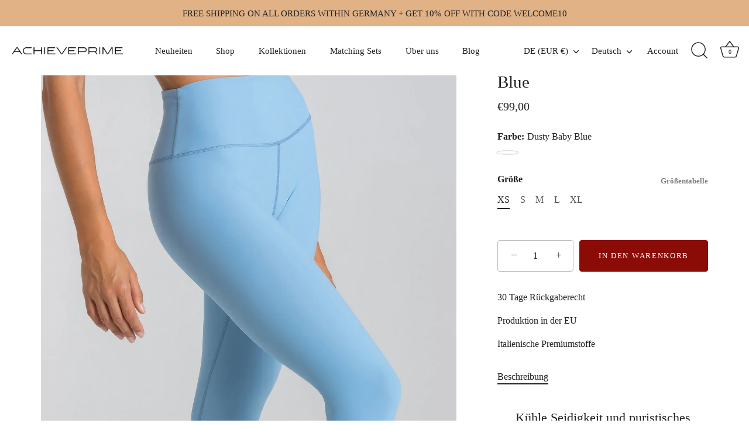

--- FILE ---
content_type: text/html; charset=utf-8
request_url: https://www.achieveprime.com/products/impulse-high-rise-long-shorts-dusty-baby-blue
body_size: 55798
content:
<!doctype html>
<html class="no-js" lang="de">
<head>

<script>
  	(() => {
  	try {
  		var e,
  		t = navigator.userAgent,
  		r = 0,
  		n = (e, t, r) => e.setAttribute(t, r),
  		s = (e, t) => e.removeAttribute(t),
  		d = "tagName",
  		o = "forEach",
  		a = "indexOf",
  		i = location.href.includes("nonopt=1") || (navigator.platform[a]("x86_64") > -1 && 0 > t[a]("CrOS")) || t[a]("power") > -1 || t[a]("rix") > -1;
  		!i && (document.documentElement.classList.add("mainopt"));
        window.mainopt = i;
  		let c = new MutationObserver((e) => {
  		e[o](({ addedNodes: e }) => {
  			e[o]((e) => {
  			if (
  				"SCRIPT" === e[d] &&
  				("web-pixels-manager-setup" === e.id ||
  				e.innerHTML.includes('!window.ga') || e.innerHTML.includes('isStorefrontPortableWallets'))  &&
  				1 === e.nodeType
  			) {
  				if (e.src) {
  				n(e, "d-src", e.src);
  				s(e, "src");
  				}
  				if (e.type === 'module'){
  				n(e, "dxt", 'module');
  				};
  				e.type = "load";
  			}
  			}),
  			document.documentElement.classList.contains("xh") && c.disconnect();
  		});
  		});
  		c.observe(document.documentElement, { childList: !0, subtree: !0 });
  	} catch (i) {
  		console.error("An error occurred:", i);
  	}
  	})();
</script>
<style id="xbgl">
  html:not(.xh) main .shopify-section:nth-child(n+3) *:not(.preload-bg){
    background-image: none !important;
  }
   html:not(.mainopt):not(.xh), html:not(.mainopt):not(.xh) * {
        font-family: unset !important;
    } 
</style>
<!-- --header code-- -->


<link rel="preload" as="image" href="//www.achieveprime.com/cdn/shop/files/19_Impulse_Shorts_Blue_2_small_18825efa-1808-499b-aa47-0f8e11372da2_360x.jpg?v=1764058629">

<script>
  	var xllbp = 200,
  		gfdl = 1e4,
  		xllj = 1,
  		xej = 0;
  	class xls {
  		constructor(e) {
  			this.triggerEvents = e, this.eventOptions = {
  				passive: !0
  			}, this.userEventListener = this.tl.bind(this), this.ltgr, this.cslf, this.lslffd = 0, this.slfired = 0, this.slfire = 0, this.excluded_js = xej, this.xllj = xllj, this.xfonts = "undefined" != typeof xgft ? xgft : [], this.xstyles = [], this.xsts = {
  				n: [],
  				async: [],
  				defer: [],
  				lazy: []
  			}, this.ajqrs = []
  		}
  		uea(e) {
  			this.triggerEvents.forEach(t => window.addEventListener(t, e.userEventListener, e.eventOptions))
  		}
  		uer(e) {
  			this.triggerEvents.forEach(t => window.removeEventListener(t, e.userEventListener, e.eventOptions))
  		}
  		tol() {
  			"loading" === document.readyState ? document.addEventListener("DOMContentLoaded", this.lr.bind(this)) : this.lr()
  		}
  		tl() {
  			this.uer(this), this.lslffd = 1, this.ahc("xh"), "loading" === document.readyState ? (document.addEventListener("DOMContentLoaded", this.lsr.bind(this)), this.slfire || document.addEventListener("DOMContentLoaded", this.lr.bind(this))) : (this.lsr(), this.slfire || this.lr())
  		}
  		async lsr() {
  			this.cslf || (this.cslf = !0, this.rc(), document.getElementsByTagName("html")[0].setAttribute("data-css", this.xstyles.length), document.getElementsByTagName("html")[0].setAttribute("dcld", 0), this.prelss(this.xstyles), this.lsp())
  		}
  		async lsp() {
  			setTimeout(function(e) {
  				document.getElementsByTagName("html")[0].classList.contains("spl") ? e.lcc(e.xstyles) : e.lsp()
  			}, 200, this)
  		}
  		async lr() {
  			this.slfired || (this.slfired = !0, this.hel(), this.exedw(), this.rs(), this.ahc("xr"), "function" == typeof xeosj && xeosj(), this.prelss(this.xsts.n), this.prelss(this.xsts.defer), this.prelss(this.xsts.async),  await this.lss(this.xsts.n), await this.lss(this.xsts.defer), await this.lss(this.xsts.async), await this.edc(), await this.ewl(), window.dispatchEvent(new Event("xsts-loaded")), this.ahc("xst"), "function" == typeof xeoej && xeoej(), this.ltgr = setInterval(this.xtls, 500, this))
  		}
  		async xtls(e) {
  			e.lslffd && (await e.lss(e.xsts.lazy), e.ahc("scld"), setTimeout(function(){e.ahc("scldl")}, 1000),clearInterval(e.ltgr))
  		}
  		ahc(e) {
  			document.getElementsByTagName("html")[0].classList.add(e)
  		}
  		rs() {
  			document.querySelectorAll("script[type=load]").forEach(e => {
  				e.hasAttribute("d-src") ? e.hasAttribute("async") && !1 !== e.async ? this.xsts.async.push(e) : e.hasAttribute("defer") && !1 !== e.defer || "module" === e.getAttribute("dxt") ? this.xsts.defer.push(e) : this.xsts.n.push(e) : this.xsts.n.push(e)
  			}), document.querySelectorAll("script[type=lload]").forEach(e => {
  				this.xsts.lazy.push(e)
  			})
  		}
  		rc() {
  			document.querySelectorAll("link[d-href]").forEach(e => {
  				this.xstyles.push(e)
  			})
  		}
  		async es(e) {
  			return await this.rpf(), new Promise(t => {
  				let s = document.createElement("script"),
  					a;
  				[...e.attributes].forEach(e => {
  					let t = e.nodeName;
  					"type" !== t && "d-src" !== t && ("dxt" === t && (t = "type", a = e.nodeValue),  s.setAttribute(t, e.nodeValue))
  				}), e.hasAttribute("d-src") ? (s.setAttribute("src", e.getAttribute("d-src")), s.addEventListener("load", t), s.addEventListener("error", t)) : (s.text = e.text, t()), null !== e.parentNode && e.parentNode.replaceChild(s, e)
  			})
  		}
  		async ec(e) {
  			var t;
  			let s;
  			return t = e, void((s = document.createElement("link")).href = t.getAttribute("d-href"), s.rel = "stylesheet", document.head.appendChild(s), t.parentNode.removeChild(t))
  		}
  		async lss(e) {
  			let t = e.shift();
  			return t ? (await this.es(t), this.lss(e)) : Promise.resolve()
  		}
  		async lcc(e) {
  			let t = e.shift();
  			return t ? (this.ec(t), this.lcc(e)) : "loaded"
  		}
  		async lfts(e) {
  			var t = document.createDocumentFragment();
  			e.forEach(e => {
  				let s = document.createElement("link");
  				s.href = e, s.rel = "stylesheet", t.appendChild(s)
  			}), setTimeout(function() {
  				document.head.appendChild(t)
  			}, gfdl)
  		}
  		prelss(e) {
  			var t = document.createDocumentFragment(),
  				s = 0,
  				a = this;
  			[...e].forEach(i => {
  				let r = i.getAttribute("d-src"),
  					n = i.getAttribute("d-href");
  				if (r) {
  					let d = document.createElement("link");
  					d.href = r, d.rel = "preload", d.as = "script", t.appendChild(d)
  				} else if (n) {
  					let l = document.createElement("link");
  					l.href = n, l.rel = "preload", l.as = "style", s++, e.length == s && (l.dataset.last = 1), t.appendChild(l), l.onload = function() {
  						fetch(this.href).then(e => e.blob()).then(e => {
  							a.ucl()
  						}).catch(e => {
  							a.ucl()
  						})
  					}, l.onerror = function() {
  						a.ucl()
  					}
  				}
  			}), document.head.appendChild(t)
  		}
  		ucl() {
  			document.getElementsByTagName("html")[0].setAttribute("dcld", parseInt(document.getElementsByTagName("html")[0].getAttribute("dcld")) + 1), document.getElementsByTagName("html")[0].getAttribute("data-css") == document.getElementsByTagName("html")[0].getAttribute("dcld") && document.getElementsByTagName("html")[0].classList.add("spl")
  		}
  		hel() {
  			let e = {};
  
  			function t(t, s) {
  				! function(t) {
  					function s(s) {
  						return e[t].eventsToRewrite.indexOf(s) >= 0 ? "x" + s : s
  					}
  					e[t] || (e[t] = {
  						originalFunctions: {
  							add: t.addEventListener,
  							remove: t.removeEventListener
  						},
  						eventsToRewrite: []
  					}, t.addEventListener = function() {
  						arguments[0] = s(arguments[0]), e[t].originalFunctions.add.apply(t, arguments)
  					}, t.removeEventListener = function() {
  						arguments[0] = s(arguments[0]), e[t].originalFunctions.remove.apply(t, arguments)
  					})
  				}(t), e[t].eventsToRewrite.push(s)
  			}
  
  			function s(e, t) {
  				let s = e[t];
  				Object.defineProperty(e, t, {
  					get: () => s || function() {},
  					set(a) {
  						e["y" + t] = s = a
  					}
  				})
  			}
  			t(document, "DOMContentLoaded"), t(window, "DOMContentLoaded"), t(window, "load"), t(window, "pageshow"), t(document, "readystatechange"), s(document, "onreadystatechange"), s(window, "onload"), s(window, "onpageshow")
  		}
  		hj(e) {
  			let t = window.jQuery;
  			Object.defineProperty(window, "jQuery", {
  				get: () => t,
  				set(s) {
  					if (s && s.fn && !e.ajqrs.includes(s)) {
  						s.fn.ready = s.fn.init.prototype.ready = function(t) {
  							if (void 0 !== t) return e.slfired ? e.domReadyFired ? t.bind(document)(s) : document.addEventListener("xDOMContentLoaded", () => t.bind(document)(s)) : t.bind(document)(s), s(document)
  						};
  						let a = s.fn.on;
  						s.fn.on = s.fn.init.prototype.on = function() {
  							if ("ready" == arguments[0]) {
  								if (this[0] !== document) return a.apply(this, arguments), this;
  								arguments[1].bind(document)(s)
  							}
  							if (this[0] === window) {
  								function e(e) {
  									return e.split(" ").map(e => "load" === e || 0 === e.indexOf("load.") ? "xjld" : e).join(" ")
  								}
  								"string" == typeof arguments[0] || arguments[0] instanceof String ? arguments[0] = e(arguments[0]) : "object" == typeof arguments[0] && Object.keys(arguments[0]).forEach(t => {
  									Object.assign(arguments[0], {
  										[e(t)]: arguments[0][t]
  									})[t]
  								})
  							}
  							return a.apply(this, arguments), this
  						}, e.ajqrs.push(s)
  					}
  					t = s
  				}
  			})
  		}
  		async edc() {
  			this.domReadyFired = !0, await this.rpf(), document.dispatchEvent(new Event("xDOMContentLoaded")), await this.rpf(), window.dispatchEvent(new Event("xDOMContentLoaded")), await this.rpf(), document.dispatchEvent(new Event("xreadystatechange")), await this.rpf(), document.yonreadystatechange && document.yonreadystatechange()
  		}
  		async ewl() {
  			await this.rpf(), setTimeout(function() {
  				window.dispatchEvent(new Event("xload"))
  			}, 100), await this.rpf(), window.yonload && window.yonload(), await this.rpf(), this.ajqrs.forEach(e => e(window).trigger("xjld")), window.dispatchEvent(new Event("xps")), await this.rpf(), window.yonpageshow && window.yonpageshow()
  		}
  		exedw() {
  			let e = new Map;
  			document.write = document.writeln = function(t) {
  				let s = document.currentScript,
  					a = document.createRange(),
  					i = s.parentElement,
  					r = e.get(s);
  				void 0 === r && (r = s.nextSibling, e.set(s, r));
  				let n = document.createDocumentFragment();
  				a.setStart(n, 0), n.appendChild(a.createContextualFragment(t)), i.insertBefore(n, r)
  			}
  		}
  		async rpf() {
  			return new Promise(e => requestAnimationFrame(e))
  		}
  		static et() {
  			let e = new xls(["keydown", "mousemove", "touchmove", "touchstart", "touchend", "wheel"]);
  			e.lfts(e.xfonts), e.uea(e), e.excluded_js || e.hj(e), e.xllj || (e.slfire = 1, e.tol());
  			let t = setInterval(function e(s) {
  				null != document.body && (document.body.getBoundingClientRect().top < -30 && s.tl(), clearInterval(t))
  			}, 500, e)
  		}	
  		static ur() {
  			let e = new xls(["keydown", "mousemove", "touchmove", "touchstart", "touchend", "wheel"]);
  			e.lfts(e.xfonts), e.uea(e), e.excluded_js || e.hj(e), e.xllj || (e.slfire = 1, e.tol());
  			e.tl();
  		}
        
  	}
  	setTimeout(function() {
  		xls.et();
  	},1000);
</script>
  <!-- Google Tag Manager -->
<script type="load">(function(w,d,s,l,i){w[l]=w[l]||[];w[l].push({'gtm.start':
new Date().getTime(),event:'gtm.js'});var f=d.getElementsByTagName(s)[0],
j=d.createElement(s),dl=l!='dataLayer'?'&l='+l:'';j.async=true;j.src=
'https://www.googletagmanager.com/gtm.js?id='+i+dl;f.parentNode.insertBefore(j,f);
})(window,document,'script','dataLayer','GTM-TG2MV2P');</script>
<!-- End Google Tag Manager -->

  <meta name="p:domain_verify" content="53a987e9d29cbdb0e5e591f0c6b0d47e"/>
  <link rel="preconnect" href="https://www.googletagmanager.com">
  <link rel="preconnect" href="https://connect.facebook.net">
  <link rel="dns-prefetch" href="https://www.googletagmanager.com">
  <link rel="dns-prefetch" href="https://connect.facebook.net">

  <!-- Showcase 10.0.0 -->

  <meta charset="utf-8" />
<meta name="viewport" content="width=device-width,initial-scale=1.0" />
<meta http-equiv="X-UA-Compatible" content="IE=edge">

<link rel="preconnect" href="https://cdn.shopify.com" crossorigin>
<link rel="preconnect" href="https://fonts.shopify.com" crossorigin>
<link rel="preconnect" href="https://monorail-edge.shopifysvc.com">

<link rel="preload" href="//www.achieveprime.com/cdn/shop/t/90/assets/vendor.min.js?v=29461139837223071051766056900" as="script">
<link rel="preload" href="//www.achieveprime.com/cdn/shop/t/90/assets/theme.js?v=158060435196279559551766056900" as="script"><link rel="canonical" href="https://www.achieveprime.com/products/impulse-high-rise-long-shorts-dusty-baby-blue" /><link rel="icon" href="//www.achieveprime.com/cdn/shop/files/ap.png?crop=center&height=48&v=1613767945&width=48" type="image/png"><meta name="description" content="Seidig glatte 3/4-Leggings aus recyceltem Hightech-Material. Ohne Seitennähte für eine perfekte Silhouette. Hoher Bund mit Rückentasche. Made in EU.">

  <script>if (!window.mainopt) {document.write("  \n    \u003cstyle\u003e\n      @font-face {\n  font-family: Montserrat;\n  font-weight: 400;\n  font-style: normal;\n  font-display: swap;\n  src: url(\"\/\/www.achieveprime.com\/cdn\/fonts\/montserrat\/montserrat_n4.81949fa0ac9fd2021e16436151e8eaa539321637.woff2\") format(\"woff2\"),\n       url(\"\/\/www.achieveprime.com\/cdn\/fonts\/montserrat\/montserrat_n4.a6c632ca7b62da89c3594789ba828388aac693fe.woff\") format(\"woff\");\n}\n\n      @font-face {\n  font-family: Montserrat;\n  font-weight: 200;\n  font-style: normal;\n  font-display: swap;\n  src: url(\"\/\/www.achieveprime.com\/cdn\/fonts\/montserrat\/montserrat_n2.6158a4b6474a580592572fe30f04d0efe5adcbe8.woff2\") format(\"woff2\"),\n       url(\"\/\/www.achieveprime.com\/cdn\/fonts\/montserrat\/montserrat_n2.e4b01871223c147c2b91e7b86462152be4d7b524.woff\") format(\"woff\");\n}\n\n      @font-face {\n  font-family: Montserrat;\n  font-weight: 500;\n  font-style: normal;\n  font-display: swap;\n  src: url(\"\/\/www.achieveprime.com\/cdn\/fonts\/montserrat\/montserrat_n5.07ef3781d9c78c8b93c98419da7ad4fbeebb6635.woff2\") format(\"woff2\"),\n       url(\"\/\/www.achieveprime.com\/cdn\/fonts\/montserrat\/montserrat_n5.adf9b4bd8b0e4f55a0b203cdd84512667e0d5e4d.woff\") format(\"woff\");\n}\n\n      @font-face {\n  font-family: Montserrat;\n  font-weight: 600;\n  font-style: normal;\n  font-display: swap;\n  src: url(\"\/\/www.achieveprime.com\/cdn\/fonts\/montserrat\/montserrat_n6.1326b3e84230700ef15b3a29fb520639977513e0.woff2\") format(\"woff2\"),\n       url(\"\/\/www.achieveprime.com\/cdn\/fonts\/montserrat\/montserrat_n6.652f051080eb14192330daceed8cd53dfdc5ead9.woff\") format(\"woff\");\n}\n\n      @font-face {\n  font-family: Montserrat;\n  font-weight: 700;\n  font-style: normal;\n  font-display: swap;\n  src: url(\"\/\/www.achieveprime.com\/cdn\/fonts\/montserrat\/montserrat_n7.3c434e22befd5c18a6b4afadb1e3d77c128c7939.woff2\") format(\"woff2\"),\n       url(\"\/\/www.achieveprime.com\/cdn\/fonts\/montserrat\/montserrat_n7.5d9fa6e2cae713c8fb539a9876489d86207fe957.woff\") format(\"woff\");\n}\n\n      @font-face {\n  font-family: Montserrat;\n  font-weight: 400;\n  font-style: italic;\n  font-display: swap;\n  src: url(\"\/\/www.achieveprime.com\/cdn\/fonts\/montserrat\/montserrat_i4.5a4ea298b4789e064f62a29aafc18d41f09ae59b.woff2\") format(\"woff2\"),\n       url(\"\/\/www.achieveprime.com\/cdn\/fonts\/montserrat\/montserrat_i4.072b5869c5e0ed5b9d2021e4c2af132e16681ad2.woff\") format(\"woff\");\n}\n\n      @font-face {\n  font-family: Montserrat;\n  font-weight: 700;\n  font-style: italic;\n  font-display: swap;\n  src: url(\"\/\/www.achieveprime.com\/cdn\/fonts\/montserrat\/montserrat_i7.a0d4a463df4f146567d871890ffb3c80408e7732.woff2\") format(\"woff2\"),\n       url(\"\/\/www.achieveprime.com\/cdn\/fonts\/montserrat\/montserrat_i7.f6ec9f2a0681acc6f8152c40921d2a4d2e1a2c78.woff\") format(\"woff\");\n}\n\n      @font-face {\n  font-family: Nunito;\n  font-weight: 400;\n  font-style: normal;\n  font-display: swap;\n  src: url(\"\/\/www.achieveprime.com\/cdn\/fonts\/nunito\/nunito_n4.fc49103dc396b42cae9460289072d384b6c6eb63.woff2\") format(\"woff2\"),\n       url(\"\/\/www.achieveprime.com\/cdn\/fonts\/nunito\/nunito_n4.5d26d13beeac3116db2479e64986cdeea4c8fbdd.woff\") format(\"woff\");\n}\n\n      @font-face {\n  font-family: Cabin;\n  font-weight: 400;\n  font-style: normal;\n  font-display: swap;\n  src: url(\"\/\/www.achieveprime.com\/cdn\/fonts\/cabin\/cabin_n4.cefc6494a78f87584a6f312fea532919154f66fe.woff2\") format(\"woff2\"),\n       url(\"\/\/www.achieveprime.com\/cdn\/fonts\/cabin\/cabin_n4.8c16611b00f59d27f4b27ce4328dfe514ce77517.woff\") format(\"woff\");\n}\n\n      @font-face {\n  font-family: \"Instrument Sans\";\n  font-weight: 400;\n  font-style: normal;\n  font-display: swap;\n  src: url(\"\/\/www.achieveprime.com\/cdn\/fonts\/instrument_sans\/instrumentsans_n4.db86542ae5e1596dbdb28c279ae6c2086c4c5bfa.woff2\") format(\"woff2\"),\n       url(\"\/\/www.achieveprime.com\/cdn\/fonts\/instrument_sans\/instrumentsans_n4.510f1b081e58d08c30978f465518799851ef6d8b.woff\") format(\"woff\");\n}\n\n    \u003c\/style\u003e\n  ");}document.close();</script>
  <title>
    Impulse Crop Leggings Hellblau | Seidig Glatt &amp; Recycelt &ndash; AchievePrime 
  </title>

  <meta property="og:site_name" content="AchievePrime ">
<meta property="og:url" content="https://www.achieveprime.com/products/impulse-high-rise-long-shorts-dusty-baby-blue">
<meta property="og:title" content="Impulse Crop Leggings Hellblau | Seidig Glatt &amp; Recycelt">
<meta property="og:type" content="product">
<meta property="og:description" content="Seidig glatte 3/4-Leggings aus recyceltem Hightech-Material. Ohne Seitennähte für eine perfekte Silhouette. Hoher Bund mit Rückentasche. Made in EU."><meta property="og:image" content="http://www.achieveprime.com/cdn/shop/files/19_Impulse_Shorts_Blue_2_small_18825efa-1808-499b-aa47-0f8e11372da2_1200x1200.jpg?v=1764058629">
  <meta property="og:image:secure_url" content="https://www.achieveprime.com/cdn/shop/files/19_Impulse_Shorts_Blue_2_small_18825efa-1808-499b-aa47-0f8e11372da2_1200x1200.jpg?v=1764058629">
  <meta property="og:image:width" content="1800">
  <meta property="og:image:height" content="2600"><meta property="og:price:amount" content="99,00">
  <meta property="og:price:currency" content="EUR"><meta name="twitter:card" content="summary_large_image">
<meta name="twitter:title" content="Impulse Crop Leggings Hellblau | Seidig Glatt &amp; Recycelt">
<meta name="twitter:description" content="Seidig glatte 3/4-Leggings aus recyceltem Hightech-Material. Ohne Seitennähte für eine perfekte Silhouette. Hoher Bund mit Rückentasche. Made in EU.">


  <style data-shopify>
    :root {
      --viewport-height: 100vh;
      --viewport-height-first-section: 100vh;
      --nav-height: 0;
    }
  </style>

    
  
      <style class="rcss">@charset "UTF-8";html{font-family:sans-serif;-ms-text-size-adjust:100%;-webkit-text-size-adjust:100%}body{margin:0}aside,details,main,nav,summary{display:block}[hidden]{display:none}a{background:0 0}a:active,a:hover{outline:0}strong{font-weight:700}h1{font-size:2em;margin:.67em 0}img{border:0}svg:not(:root){overflow:hidden}button,input{color:inherit;font:inherit;margin:0}button{overflow:visible}button{text-transform:none}button{cursor:pointer}button::-moz-focus-inner,input::-moz-focus-inner{border:0;padding:0}input{line-height:normal}input[type=radio]{box-sizing:border-box;padding:0}fieldset{border:1px solid silver;margin:0 2px;padding:.35em .625em .75em}legend{border:0;padding:0}table{border-collapse:collapse;border-spacing:0}td{padding:0}#cboxOverlay,#cboxWrapper,#colorbox{position:absolute;top:0;left:0;z-index:9999;overflow:hidden}#cboxWrapper{max-width:none}#cboxOverlay{position:fixed;width:100%;height:100%}#cboxBottomLeft,#cboxMiddleLeft{clear:left}#cboxContent{position:relative}#cboxTitle{margin:0}#cboxLoadingGraphic,#cboxLoadingOverlay{position:absolute;top:0;left:0;width:100%;height:100%}#cboxNext,#cboxPrevious,#cboxSlideshow{cursor:pointer}#cboxContent,#colorbox{box-sizing:content-box;-moz-box-sizing:content-box;-webkit-box-sizing:content-box}#cboxOverlay{background:#fff}#colorbox{outline:0}#cboxTopLeft{width:25px;height:25px}#cboxTopCenter{height:25px}#cboxTopRight{width:25px;height:25px}#cboxBottomLeft{width:25px;height:25px}#cboxBottomCenter{height:25px}#cboxBottomRight{width:25px;height:25px}#cboxMiddleLeft{width:25px}#cboxMiddleRight{width:25px}#cboxContent{background:#fff;overflow:hidden}#cboxTitle{position:absolute;bottom:0;left:0;text-align:center;width:100%;color:#999}#cboxCurrent{display:none!important;position:absolute;bottom:0;left:100px;color:#999}#cboxNext,#cboxPrevious,#cboxSlideshow{border:0;padding:0;margin:0;overflow:visible;width:auto;background:0 0}#cboxNext:active,#cboxPrevious:active,#cboxSlideshow:active{outline:0}#cboxSlideshow{position:absolute;bottom:0;right:42px;color:#444}#cboxPrevious{position:absolute;bottom:0;left:0;color:#444}#cboxNext{position:absolute;bottom:0;left:6.5em;color:#444}.swiper-container{margin:0 auto;position:relative;overflow:hidden;z-index:1}.swiper-wrapper{position:relative;width:100%;height:100%;z-index:1;display:-webkit-box;display:-moz-box;display:-ms-flexbox;display:-webkit-flex;display:flex;-webkit-transition-property:-webkit-transform;-moz-transition-property:-moz-transform;-o-transition-property:-o-transform;-ms-transition-property:-ms-transform;transition-property:transform;-webkit-box-sizing:content-box;-moz-box-sizing:content-box;box-sizing:content-box}.swiper-wrapper{-webkit-transform:translate3d(0,0,0);-moz-transform:translate3d(0,0,0);-o-transform:translate(0,0);-ms-transform:translate3d(0,0,0);transform:translateZ(0)}.swiper-slide{-webkit-flex-shrink:0;-ms-flex:0 0 auto;flex-shrink:0;height:100%;position:relative}.swiper-button-next,.swiper-button-prev{position:absolute;top:50%;width:44px;height:44px;z-index:10;cursor:pointer;margin-top:-22px;-moz-background-size:44px 44px;-webkit-background-size:44px 44px;background-size:44px 44px;display:flex;align-items:center;background-color:#fff;transition:all 80ms ease-out;border-radius:50%;background-clip:content-box;color:#757575}.swiper-button-next:focus,.swiper-button-next:hover,.swiper-button-prev:focus,.swiper-button-prev:hover{opacity:1}.swiper-button-next:focus svg,.swiper-button-next:hover svg,.swiper-button-prev:focus svg,.swiper-button-prev:hover svg{color:#000}.swiper-button-next svg,.swiper-button-prev svg{transition:color .3s;margin:0 auto;height:20px;width:20px}.swiper-button-prev{left:20px}@media (min-width:768px){.swiper-button-prev{left:3px}}.swiper-button-next{right:20px}@media (min-width:768px){.swiper-button-next{right:3px}}.swiper-pagination{position:absolute;text-align:center;-webkit-transition:.3s;-moz-transition:.3s;-o-transition:.3s;transition:.3s;-webkit-transform:translate3d(0,0,0);-ms-transform:translate3d(0,0,0);-o-transform:translate3d(0,0,0);transform:translateZ(0);z-index:10}.rte{text-align:left;zoom:1}.rte:before{content:"";display:table}.rte:after{content:"";display:table;clear:both}.rte h2,.rte h3{margin-top:1em;margin-bottom:1em}.rte a{color:#e0b286;border-bottom:1px solid #e0b286}.rte a:hover{color:#222;border-bottom-color:#222}.rte p{line-height:1.5em}.rte p:last-child{margin-bottom:0}.rte tr{border-top:1px solid #c8c8c8}.rte tr:first-child{border-top:none}.rte td{border-left:1px solid #c8c8c8;padding:.4em .6em}.rte td:first-child{border-left:none}.vendor{font-size:16px;opacity:.5}#cc-veil{position:fixed;top:0;left:0;z-index:99999999;background-color:#fff;visibility:hidden;opacity:0;transition:opacity .3s,visibility .3s}.animation-speed-fast #cc-veil{transition:opacity .15s,visibility .15s}#cc-veil{pointer-events:none;display:flex;align-items:center;justify-content:center;color:#222}#cc-veil.cc-veil--animate .cc-veil-loader{position:relative;will-change:opacity;transition:opacity .4s;opacity:0;overflow:hidden;font-family:Nunito,sans-serif;line-height:1em;padding:20px 0;font-size:18px;text-align:center}.animation-speed-fast #cc-veil.cc-veil--animate .cc-veil-loader{transition:opacity .2s}@media (min-width:768px){#cc-veil.cc-veil--animate .cc-veil-loader{padding:.8em 0}}#cc-veil.cc-veil--animate .cc-veil-loader--blank{min-width:150px;min-height:2px}#cc-veil.cc-veil--animate .cc-veil-loader--fill:after{content:"";position:absolute;bottom:0;left:0;width:100%;opacity:0;will-change:transform,opacity;transition:transform .9s linear}.animation-speed-fast #cc-veil.cc-veil--animate .cc-veil-loader--fill:after{transition:transform .9s}#cc-veil.cc-veil--animate .cc-veil-loader--fill:after{height:100%;background:#ffffffb3}.wide-container{padding-left:70px;padding-right:70px}@media (min-width:1441px){.wide-container{padding-left:90px;padding-right:90px}}.product-block .price{font-size:.875rem;line-height:1.5}.h4,h6{font-size:1.175rem;line-height:1.25}@media (min-width:768px){.h4,h6{font-size:1.175rem}}@media (min-width:992px){.h4,h6{font-size:1.25rem;line-height:1.4}}h3{font-size:1.28rem;line-height:1.25}@media (min-width:768px){h3{font-size:1.28rem}}@media (min-width:992px){h3{font-size:1.4rem;line-height:1.4}}.h2,h2{font-size:1.56rem;line-height:1.25}@media (min-width:768px){.h2,h2{font-size:1.56rem}}@media (min-width:992px){.h2,h2{font-size:1.8rem;line-height:1.4}}h1{font-size:1.56rem;line-height:1.25}@media (min-width:768px){h1{font-size:2.4rem}}@media (min-width:992px){h1{font-size:3rem;line-height:1.4}}.arr{display:flex;width:30px;height:30px}@media (max-width:767px){.arr{height:20px;width:20px}}.arr svg{height:100%;width:100%}.arr.arr--small{height:20px;width:20px}@media (max-width:767px){.arr.arr--small{height:15px;width:15px}}.border-radius-slightly_rounded{border-radius:4px}.no-wrap{white-space:nowrap}.flex{display:flex}*,:after,:before{-moz-box-sizing:border-box;-webkit-box-sizing:border-box;box-sizing:border-box}body,html{min-height:100%;font-size:16px}body{font-family:Montserrat,sans-serif;font-weight:400;font-size:16px;font-style:normal;line-height:1.5em;color:#222;overflow:auto;background-color:#fff;background-position:top center;-moz-font-feature-settings:"liga";-moz-osx-font-smoothing:grayscale;-webkit-font-feature-settings:"liga";-webkit-font-smoothing:antialiased}*{overflow-anchor:none}img{max-width:100%;vertical-align:top}img{height:auto}svg{fill:#222;width:24px;height:24px;vertical-align:middle}@media (max-width:767px){h1{margin-bottom:.3em}}@media (max-width:767px){.h2,h2{margin-bottom:.2em}}@media (max-width:767px){h3{margin-bottom:.2em}}@media (max-width:767px){.h4{margin-bottom:.2em}}@media (max-width:767px){h6{margin-bottom:.2em}}h1:not(.logo-h1),h2,h3,h6{font-family:Nunito,sans-serif;font-weight:400;font-style:normal;color:#222;margin:0;text-align:center}a{text-decoration:none;color:inherit;-webkit-transition:color .15s,background-color .15s;-ms-transition:color .15s,background-color .15s;-moz-transition:color .15s,background-color .15s;-o-transition:color .15s,background-color .15s;transition:color .15s,background-color .15s}input{color:#222;border:1px solid #c8c8c8;background:#fff;padding:1em 1.7em;max-width:100%;width:432px;min-height:calc(2em + 1.4rem);line-height:1.4rem;-webkit-border-radius:0;-ms-border-radius:0;-moz-border-radius:0;-o-border-radius:0;border-radius:0;-webkit-appearance:none}input[type=radio]{line-height:normal;-webkit-appearance:radio}.button,button{-webkit-appearance:none;display:inline-block;background-color:#8b0c06;color:#fff;border:1px solid #8b0c06;height:auto;width:auto;padding:18px 30px;line-height:1.25em;vertical-align:top;font-weight:400;transition:opacity .3s,color .3s,background-color .3s,border-color .3s,transform .3s}@media (min-width:768px){.button,button{padding:18px 30px}}.button:not(.hover-grow):not(.no-hover):not(input[type=submit].textbutton):not(button.textbutton):not([disabled]):not(.custom-dot):hover,button:not(.hover-grow):not(.no-hover):not(input[type=submit].textbutton):not(button.textbutton):not([disabled]):not(.custom-dot):hover,input[type=submit]:not(.hover-grow):not(.no-hover):not(input[type=submit].textbutton):not(button.textbutton):not([disabled]):not(.custom-dot):hover{background-color:#fff;color:#8b0c06}.button:not(.hover-grow):not(.no-hover):not(input[type=submit].textbutton):not(button.textbutton):not([disabled]):not(.custom-dot):hover svg,button:not(.hover-grow):not(.no-hover):not(input[type=submit].textbutton):not(button.textbutton):not([disabled]):not(.custom-dot):hover svg,input[type=submit]:not(.hover-grow):not(.no-hover):not(input[type=submit].textbutton):not(button.textbutton):not([disabled]):not(.custom-dot):hover svg{fill:#8b0c06}.button.alt:not(.hover-grow):not(.no-hover):not(input[type=submit].textbutton):not(button.textbutton):not([disabled]):hover svg,button.alt:not(.hover-grow):not(.no-hover):not(input[type=submit].textbutton):not(button.textbutton):not([disabled]):hover svg,input[type=submit].alt:not(.hover-grow):not(.no-hover):not(input[type=submit].textbutton):not(button.textbutton):not([disabled]):hover svg{fill:#e0b286}.button svg,button svg{fill:#fff;-webkit-transition:fill .15s;-ms-transition:fill .15s;-moz-transition:fill .15s;-o-transition:fill .15s;transition:fill .15s}:root{--btn-border-radius:4px}.button{text-transform:uppercase;font-size:13px!important;letter-spacing:.13em;border-radius:var(--btn-border-radius)!important}body:not(.user-is-tabbing) button:focus,body:not(.user-is-tabbing) input:focus{outline:0!important}label{display:block;margin:0 0 .75em;font-size:.75em;line-height:1.2em;letter-spacing:.05em;text-transform:uppercase}.container{margin:0 auto;max-width:1024px;width:90%}.nav li{list-style-type:none;display:inline;margin:0 1em;padding:0}.nav ul{padding:0}.column{float:left;padding-left:20px;padding-right:20px}.column.half{width:50%}.grid--uniform .column.half:nth-child(odd){clear:left}@media (max-width:767px){.column{padding-left:10px;padding-right:10px}.column.half{float:none;width:auto}}.wide-container{-moz-box-sizing:content-box;-webkit-box-sizing:content-box;box-sizing:content-box;margin-left:auto;margin-right:auto;max-width:none}@media (max-width:767px){.wide-container{padding-left:20px;padding-right:20px}}.product-detail .product-list.mob-two-col{margin-left:-10px;margin-right:-10px}.product-detail .product-list.mob-two-col .product-block{float:left;width:50%;padding-left:10px;padding-right:10px}.product-detail .product-list.mob-two-col .product-block:nth-child(2n-1){clear:left}.section-spacing{padding-top:50px;padding-bottom:50px}@media (min-width:768px){.section-spacing{padding-top:100px;padding-bottom:100px}}.cc-tabs{margin-top:40px;text-align:left}.cc-tabs .cc-tabs__tab-headers__header{font-weight:700;font-size:1em;opacity:.55;transition:opacity .4s}.cc-tabs .cc-tabs__tab-headers__header[aria-selected=true]{opacity:1}.cc-tabs .cc-tabs__tab .cc-tabs__tab__panel{padding-bottom:30px}.cc-tabs .cc-tabs__tab .cc-tabs__tab__panel p:first-of-type{margin-top:0}.cc-tabs .cc-tabs__tab .cc-tabs__tab__panel p:last-of-type{margin-bottom:0}.cc-tabs.cc-tabs--tab-mode{padding-top:20px;border-top:1px solid #dedede}@media (max-width:1024px){.cc-tabs.cc-tabs--tab-mode .cc-tabs__tab-headers-container{position:relative}.cc-tabs.cc-tabs--tab-mode .cc-tabs__tab-headers-container:after{content:"";pointer-events:none;width:30px;position:absolute;top:0;right:0;bottom:0;background-image:linear-gradient(-270deg,#fff0,#fff 80%)}}.cc-tabs.cc-tabs--tab-mode .cc-tabs__tab-headers{display:flex;padding:0;margin:20px 0;list-style-type:none;position:relative}@media (max-width:1024px){.cc-tabs.cc-tabs--tab-mode .cc-tabs__tab-headers{white-space:nowrap;overflow:auto;padding-bottom:10px}.cc-tabs.cc-tabs--tab-mode .cc-tabs__tab-headers .cc-tabs__tab-headers__header{position:relative}.cc-tabs.cc-tabs--tab-mode .cc-tabs__tab-headers .cc-tabs__tab-headers__header[aria-selected=true]:after{content:"";position:absolute;bottom:-5px;left:0;width:100%;height:2px;background-color:currentColor}}.cc-tabs.cc-tabs--tab-mode .cc-tabs__tab-headers .cc-tabs__tab-headers__header{margin-right:20px}.cc-accordion{border-top:1px solid #ddd}.cc-accordion-item{border-bottom:1px solid #ddd}.cc-accordion-item__title{display:block;position:relative;list-style:none;padding:15px 30px 15px 0;cursor:pointer}.cc-accordion-item__title::-webkit-details-marker{display:none}.js .cc-accordion-item__panel{transition:height .3s ease;overflow:hidden}.cc-accordion-item__content{padding-bottom:20px}.cc-accordion-item__title:after,.cc-accordion-item__title:before{content:"";position:absolute;top:calc(50% - 1px);right:0;width:11px;height:1px;background-color:currentColor;transition:.3s ease;transition-property:transform,opacity}.cc-accordion-item__title:before{transform:rotate(-90deg)}.js .cc-accordion-item__content{transform:translateY(-5px);transition:.3s ease-out;transition-property:transform,opacity;opacity:0}.product-detail-accordion+.product-detail-accordion .cc-accordion{border-top:none}.cc-accordion-item__title{font-weight:500;padding-top:20px;padding-bottom:20px}@media (max-width:767px){.cc-accordion-item__title{outline:0}}.cc-accordion-item__title:after,.cc-accordion-item__title:before{height:2px}.cc-accordion-item__content p:first-child{margin-top:0}#cboxBottomCenter,#cboxBottomLeft,#cboxBottomRight,#cboxMiddleLeft,#cboxMiddleRight,#cboxTopCenter,#cboxTopLeft,#cboxTopRight{visibility:hidden}#cboxContent,#cboxLoadingOverlay,#cboxOverlay,#cboxWrapper{background-color:#fff}#cboxContent{overflow:visible}#colorbox{box-shadow:0 2.8px 2.2px #00000005,0 6.7px 5.3px #00000007,0 12.5px 10px #00000009,0 22.3px 17.9px #0000000b,0 41.8px 33.4px #0000000d,0 100px 80px #00000012}.disclosure .disclosure__toggle{display:inline-block;position:relative;background:#fff;color:#222;border:1px solid #c8c8c8;text-align:left;padding:3px 0 3px 15px}.disclosure .disclosure__toggle svg{position:absolute;right:10px;top:50%;margin-top:-.55em;z-index:1;font-size:20px;line-height:1em;fill:#222}fieldset[data-selector-type=listed]{position:relative;border:none;margin:.4em 0 1em;padding:0}fieldset[data-selector-type=listed] .option-selector__btns{display:flex;flex-wrap:wrap;align-items:flex-start}.opt-label{cursor:pointer}.opt-label--btn{--end-pad:1.1em;cursor:pointer;min-width:1.5em;margin:0 0 .75em;padding:0 0 .1em;padding-inline-end:var(--end-pad)}@media (min-width:768px){.opt-label--btn{margin:0 0 1em}}.opt-label--btn{opacity:.8;text-align:center;font-size:inherit;font-weight:200;line-height:1.2em;letter-spacing:normal;position:relative;transition:opacity .5s;outline:0}.opt-label--btn:before{content:" ";position:absolute;top:50%;left:0;width:0;height:1px;background-color:currentColor;opacity:0;transition:opacity .4s,width .3s}.opt-label--btn:after{content:" ";position:absolute;top:0;left:-8px;width:calc(100% + 16px);height:calc(100% + 8px);transition:opacity .4s;background-color:#fff;opacity:0}input:checked+.opt-label--btn{opacity:1}.option-selector__label-value{padding-left:.3em;font-weight:400}.hover-line-container,.option-selector{position:relative}hover-line{position:absolute;left:0;width:0;height:2px;background:currentColor;transition:left .3s,width .3s,top .2s;pointer-events:none;min-width:0;margin:3px 0 0;padding:0}.cc-tabs.cc-tabs--tab-mode{border-top:0;padding-top:0}.cc-tabs.cc-tabs--tab-mode .cc-tabs__tab-headers__header{font-weight:500}.cc-tabs.cc-tabs--tab-mode .cc-tabs__tab-headers{margin-top:0}.cc-tabs.cc-tabs--tab-mode .cc-tabs__tab__panel{padding-bottom:0}body:not(.user-is-tabbing) .cc-accordion-item__title{outline:0}.hidden{display:none}.align-left{text-align:left}.relative{position:relative}html:not(.no-js) .no-js-only{display:none}.visually-hidden{position:absolute!important;overflow:hidden;clip:rect(0 0 0 0);height:1px;width:1px;margin:-1px;padding:0;border:0}.skip-link:focus{position:absolute!important;overflow:auto;clip:auto;width:auto;height:auto;margin:0;color:#26262c;background-color:#fdfdfa;padding:10px;z-index:10000;transition:none}.theme-modal{position:fixed;overflow-x:auto;overflow-y:scroll;-webkit-overflow-scrolling:touch;left:-150%;top:0;width:100%;height:100%;z-index:30;background:#fff;color:#000}.theme-modal.nav-uses-modal{z-index:20}.theme-modal.theme-modal--fullscreen .modal-close{position:fixed;top:15px;right:13px;font-size:31px;width:44px;height:44px;text-align:center;opacity:0;visibility:hidden;color:#000;border-radius:50%;background:#fff;line-height:31px;font-family:Tahoma;z-index:9;transition:opacity .3s,visibility .3s;display:flex;align-items:center;justify-content:center}@media (min-width:768px){.theme-modal.theme-modal--fullscreen .modal-close{line-height:41px;display:block}}body:not(.user-is-tabbing) .theme-modal.theme-modal--fullscreen .modal-close{outline:0}.theme-modal:active,.theme-modal:focus{outline:0}.theme-modal:not(.theme-modal--quickbuy) svg{fill:#000}.theme-modal>.inner{min-height:100%;padding:70px 0 50px}.theme-modal>.inner,.theme-modal>.inner .growth-area{display:flex;flex-direction:column}.theme-modal>.inner .growth-area{flex-grow:1;justify-content:flex-start;width:100%;padding:0}.theme-modal:not(.theme-modal--quickbuy) .container{cursor:initial}#search-modal{background-color:#fff}#search-modal .inner{padding:0!important}#search-modal .inner .growth-area{justify-content:center;padding:0 20px}#search-modal .search-form{margin:0 auto;width:100%}#search-modal .search-form .inline-mini-form{color:#000;width:90%;margin:0 auto}@media (min-width:768px){#search-modal .search-form .inline-mini-form{width:70%}}@media (min-width:1200px){#search-modal .search-form .inline-mini-form{width:60%}}#search-modal .search-form .inline-mini-form input{color:transparent;font-size:24px;text-overflow:ellipsis;padding-right:50px}@media (min-width:768px){#search-modal .search-form .inline-mini-form input{font-size:33px}}#search-modal .search-form .inline-mini-form:after{width:0;background-color:transparent}#search-modal .search-form .inline-mini-form button{opacity:0;visibility:hidden;right:0}#search-modal .search-form .inline-mini-form button svg{height:30px;width:30px}@media (min-width:768px){#search-modal .search-form .inline-mini-form button svg{height:38px;width:38px}}#search-modal .search-form .inline-mini-form button svg>g{stroke:#000}.theme-gallery{overflow:hidden;white-space:nowrap}.theme-gallery .theme-images{position:relative;height:100%}.theme-gallery .theme-images img{display:block}.theme-gallery .theme-images .rimage-wrapper,.theme-gallery .theme-images .theme-img,.theme-gallery .theme-images img{height:auto}.theme-gallery .theme-images .rimage-wrapper{overflow:hidden}@media (min-width:768px){.theme-gallery.theme-gallery--zoom-enabled.cursor-standard .product-media--image:hover{cursor:zoom-in}}#page-content{position:relative;z-index:5}#page-content:has(.cc-product-filter.-in){z-index:unset}.shopify-section-group-header-group:not(.section-header):has(~.section-header){position:relative;z-index:30}.section-header:has(.site-control.fixed){position:-webkit-sticky;position:sticky;z-index:25;top:0;overflow:initial}.section-header:has(.site-control.fixed) .site-control.fixed{position:relative}.section-header:has(.site-control.scrolls-with-page){overflow:initial}.section-header:has(.site-control.nav-hidden){pointer-events:none}.header-section-overlap:not(.nav-opaque):not(:has(.section-header~.shopify-section-group-header-group)) #page-content:has(.header-overlap-section){margin-top:calc(var(--nav-height,0) * -1)}.logo{position:relative;font-family:Instrument Sans,sans-serif;font-weight:400;font-style:normal;font-size:25px;line-height:1.4em;color:#222;word-break:break-word;max-width:calc(100% - 120px);transition:opacity .4s,visibility .4s}@media (min-width:768px){.logo{font-size:30px}}@media (min-width:1100px){.nav-inline-desktop .logo{width:190px;text-align:left}.nav-inline-desktop .logo img{max-width:190px}}@media (min-width:1400px){.nav-inline-desktop .logo{width:250px}.nav-inline-desktop .logo img{max-width:none}}.logo img{display:block;margin-left:auto;margin-right:auto;-webkit-transition:opacity .4s;-ms-transition:opacity .4s;-moz-transition:opacity .4s;-o-transition:opacity .4s;transition:opacity .4s}@media (min-width:1100px){.nav-inline-desktop .logo img{margin-left:0}}.logo .alt-logo{position:absolute;top:0;left:0;width:100%;height:100%;opacity:0;-webkit-transition:opacity .4s;-ms-transition:opacity .4s;-moz-transition:opacity .4s;-o-transition:opacity .4s;transition:opacity .4s}.site-control{padding:0;margin:0;left:0;right:0;top:0;z-index:25;text-align:center;background-clip:content-box;transition:padding-top .3s,background .3s,transform .5s,opacity .3s,visibility .3s;will-change:padding-top,transform,opacity,visibility;position:absolute}.site-control.fixed{position:fixed}@media (min-width:768px){.site-control.nav-inline-desktop:hover{background-color:#fff!important}.site-control.nav-inline-desktop:hover.main-logo-when-active .logo.logo--has-alt-logo>img{opacity:1}.site-control.nav-inline-desktop:hover.main-logo-when-active .logo .alt-logo{opacity:0}.site-control.nav-inline-desktop:hover .site-control__inner .disclosure__toggle,.site-control.nav-inline-desktop:hover .site-control__inner a{color:#000!important}.site-control.nav-inline-desktop:hover .site-control__inner .cart,.site-control.nav-inline-desktop:hover .site-control__inner svg{fill:#000!important;color:#000!important}.site-control.nav-inline-desktop:hover .site-control__inner .menu .icon-menu .icon-menu__bar{background:#000!important}}.site-control .site-control__inner{display:flex;justify-content:center;align-items:center}.site-control .site-control__inner .disclosure__toggle,.site-control .site-control__inner a{pointer-events:auto;display:inline-block;color:#222;vertical-align:middle}.site-control .site-control__inner svg{vertical-align:top;fill:#222;width:35px;height:35px;transition:fill .4s,color .4s}.site-control .site-control__inner .nav-search{display:inline-flex;align-items:center;justify-content:center;right:55px}@media (min-width:768px){.site-control .site-control__inner .nav-search{margin-right:5px}}@media (min-width:1441px){.site-control .site-control__inner .nav-search{right:69px}}.site-control .site-control__inner .nav-search svg{margin-top:-6px;width:24px;height:24px}@media (min-width:768px){.site-control .site-control__inner .nav-search svg{margin-top:-1px;width:29px;height:29px}}.site-control .site-control__inner .nav-account{font-family:Cabin,sans-serif;font-size:15.3px;font-weight:400;font-style:normal;padding-right:20px;display:none}@media (min-width:1100px){.site-control .site-control__inner .nav-account{display:inline-block}}@media (min-width:1441px){.site-control .site-control__inner .nav-account{padding-right:35px}}.site-control.nav-opaque{background-color:#fff}.site-control.icons .site-control__inner a .text-link{display:none}.site-control .cart,.site-control .menu{position:absolute;top:50%}.site-control .cart{right:10px;margin-top:-19px;height:44px;width:44px}@media (min-width:768px){.site-control .cart.nav-search{margin-top:-19px}}@media (max-width:767px){.site-control .cart{margin-top:-18px}.site-control .cart svg{height:32px;width:32px}.site-control .cart.cart-icon--basket2 svg{position:relative;top:2px}.site-control .cart.cart-icon--basket2 div{top:21.5px}}@media (min-width:992px){.site-control .cart{right:11px}}@media (min-width:1441px){.site-control .cart{right:22px}}.site-control .cart div{position:absolute;width:2em;top:21px;left:50%;transform:translate3d(-50%,-50%,0);line-height:2em;text-align:center;font-family:Montserrat,sans-serif;font-weight:400;font-style:normal;font-size:10px;border-radius:100px}@media (min-width:992px){.site-control .cart div{top:22px}}@media (min-width:768px){.site-control .cart.cart-icon--basket2 svg{height:38px;width:38px;position:relative;top:1px}.site-control .cart.cart-icon--basket2 div{top:24px}}.site-control .menu{left:12px;margin-top:-21px;margin-left:-2px;height:44px;width:44px;border-radius:50%;display:flex!important;align-items:center;justify-content:center;background-color:transparent;transition:background-color .5s}@media (min-width:768px){.site-control .menu{margin-top:-22px;margin-left:1px}}@media (min-width:1441px){.site-control .menu{margin-left:4px;left:18px}}.site-control .menu .icon-menu{position:relative;display:inline-block;width:30px;height:30px;transition:transform .5s}.site-control .menu .icon-menu .icon-menu__bar{position:absolute;left:3px;width:23px;height:2px;background:#222}.site-control .menu .icon-menu .icon-menu__bar-1{top:6px;transition:transform .5s ease .1s,background .4s ease 0s}.site-control .menu .icon-menu .icon-menu__bar-2{top:14px;transition:opacity .5s ease,background .4s ease}.site-control .menu .icon-menu .icon-menu__bar-3{top:22px;transition:transform .5s ease .1s,background .4s ease 0s}.site-control:before{content:"";background:0 0;position:absolute;top:0;left:0;width:100%;height:100%;pointer-events:none;opacity:0;transition:opacity .4s}@media (max-width:1099px){.site-control .site-control__inner .nav-right-side{position:absolute;right:0}}.site-control .nav-right-side{transition:opacity .5s,visibility .5s,width .1s .5s;white-space:nowrap}.site-control .nav-right-side .localization{margin:0;vertical-align:middle}.site-control .nav-right-side .localization .disclosure{display:flex}.site-control .nav-right-side .localization .disclosure-list{bottom:auto;top:140%}.site-control .nav-right-side .localization .selectors-form__item{margin:0}.site-control .nav-right-side .localization .selectors-form__item:active .disclosure-list,.site-control .nav-right-side .localization .selectors-form__item:focus .disclosure-list,.site-control .nav-right-side .localization .selectors-form__item:hover .disclosure-list{opacity:1;visibility:visible}.site-control .nav-right-side .localization .disclosure-list .disclosure-list__option{color:#222!important}.site-control .nav-right-side .localization .disclosure__toggle{padding-right:40px}.site-control .nav-right-side .localization .disclosure__toggle{transition-duration:.15s;font-family:Cabin,sans-serif;font-weight:400;font-style:normal;font-size:15.3px;margin-top:2px}.site-control .nav-right-side .localization .disclosure__toggle-arrow{right:18px;height:17px;width:17px}.site-control .nav-right-side .localization .disclosure__toggle-arrow svg{transition-duration:.15s;margin-top:-.05em;position:static}.site-control .nav-right-side .localization .disclosure__toggle svg polyline{stroke-width:2px!important}.site-control.nav-inline-desktop .site-control__inline-links{display:none;font-family:Cabin,sans-serif;font-weight:400;font-style:normal}@media (min-width:1100px){.site-control.nav-inline-desktop .site-control__inline-links{display:block}}.site-control.nav-inline-desktop .nav-right-side .localization{display:none}@media (min-width:1100px){.site-control.nav-inline-desktop .nav-right-side{width:210px;text-align:right}.site-control.nav-inline-desktop .nav-right-side .localization{display:inline-block}.site-control.nav-inline-desktop.has-localization .nav-right-side{width:auto}.site-control.nav-inline-desktop .cart{position:relative;margin-top:0;text-align:center}.site-control.nav-inline-desktop .nav-search{right:10px}}@media (min-width:1100px) and (min-width:1441px){.site-control.nav-inline-desktop .nav-search{right:20px}}@media (min-width:1100px){.site-control.nav-inline-desktop .site-control__inner{justify-content:space-between;transition:background-color .3s}.site-control.nav-inline-desktop .site-control__inner .menu{opacity:0;visibility:hidden;transition:opacity .2s,visibility .2s}.site-control.nav-inline-desktop .site-control__inner .menu .icon-menu,.site-control.nav-inline-desktop .site-control__inner .menu .icon-menu__bar{transition-delay:2s}.site-control.nav-inline-desktop .site-control__inner .logo{left:20px!important;z-index:1}.site-control.nav-inline-desktop .site-control__inner .site-control__inline-links{color:inherit}.site-control.nav-inline-desktop .site-control__inner .nav-row{text-align:center;line-height:1.5em;font-size:16px}.site-control.nav-inline-desktop .site-control__inner .nav-row ul{margin:0;padding-left:0;display:inline-block}.site-control.nav-inline-desktop .site-control__inner .nav-row ul li{vertical-align:top;margin:0;display:inline-block}.site-control.nav-inline-desktop .site-control__inner .nav-row a{padding:.5em 1.2em;display:inline-block;font-size:15.3px;word-break:break-word}.site-control.nav-inline-desktop .site-control__inner .nav-row a:focus:hover{box-shadow:none!important}.site-control.nav-inline-desktop .site-control__inner .nav-row ul ul{display:none}.site-control.nav-inline-desktop .site-control__inner li.contains-children:not(.contains-mega-menu)>ul>li:not(.nav-ctas__cta){width:100%;min-width:190px}.site-control.nav-inline-desktop .site-control__inner .nav-row .contains-children{position:relative}.site-control.nav-inline-desktop .site-control__inner .nav-row .contains-children .nav-rows{position:absolute;top:100%;left:1.2em;visibility:hidden;opacity:0;transition:none;background-color:#fff;display:block;border-top:20px solid #fff;padding:20px 15px;background-clip:padding-box;text-align:left;z-index:1;max-width:350px;max-height:0;overflow-y:auto;overflow-x:hidden}.site-control.nav-inline-desktop .site-control__inner .nav-row .contains-children .nav-rows .contains-children>a .arr{display:inline;height:15.3px;width:15.3px}.site-control.nav-inline-desktop .site-control__inner .nav-row .contains-children .nav-rows .contains-children>a .arr svg{height:15.3px;width:15.3px;margin-top:3px}.site-control.nav-inline-desktop .site-control__inner .nav-row .contains-children .nav-rows .contains-children ul{padding-left:15px}.site-control.nav-inline-desktop .site-control__inner .nav-row .contains-children .nav-rows a{padding-left:.5em;padding-right:.5em;transition:opacity .3s}.site-control.nav-inline-desktop .site-control__inner .nav-row .contains-children .nav-rows a:hover{opacity:.7}.site-control.nav-inline-desktop .site-control__inner .nav-row .contains-children .nav-rows a:after{display:none}.site-control.nav-inline-desktop .site-control__inner .nav-row .contains-children:hover .nav-rows{opacity:1;visibility:visible;max-height:75vh;transition:opacity .4s,visibility .4s}}@media (min-width:1100px){.site-control.nav-inline-desktop .site-control__inner .nav-row .tier-1{padding:0 2em}.site-control.nav-inline-desktop .site-control__inner .nav-row .tier-1 ul>li>a{position:relative}.site-control.nav-inline-desktop .site-control__inner .nav-row .tier-1 ul>li>a:after{content:"";position:absolute;width:calc(100% - 2.4em);bottom:0;left:50%;background-color:transparent;height:2px;transform:translate(-50%)}.site-control.nav-inline-desktop .site-control__inner .nav-row .tier-1 ul>li>a:hover:after{background-color:currentColor}}@media (min-width:1400px){.site-control.nav-inline-desktop .nav-right-side{width:270px}}.site-control__inner{position:relative;padding-top:20px;padding-bottom:20px;min-height:75px}@media (max-width:767px){.site-control__inner{min-height:65px}}.nav-ctas__cta{display:inline-block;width:100%;margin:20px 0;position:relative;overflow:hidden}.nav-ctas__cta .rimage-outer-wrapper{position:absolute;top:0;left:0;right:0;bottom:0;object-fit:cover}.nav-ctas__cta .overlay-type{padding:30px;position:relative;min-height:250px;display:flex;align-items:center;background-color:transparent}.nav-ctas__cta .overlay-type .overlay__content{color:#fff}#page-menu{text-align:center;color:#000;background-color:#fff}#page-menu svg{fill:#000}#page-menu .disclosure .disclosure__toggle svg{fill:#222}#page-menu:focus{outline:0}#page-menu a{color:inherit;position:relative}#page-menu a .arr{position:absolute;right:-27px;top:calc(50% + .03em);transform:translateY(-50%);margin-left:10px}@media (min-width:768px){#page-menu a .arr{right:-40px}}#page-menu a .arr:not(.arr--small){height:1em;width:1em}#page-menu .container{width:100%}#page-menu .main-nav{margin-top:5px;margin-bottom:20px;font-family:Cabin,sans-serif;font-weight:400;font-style:normal;font-size:25px;line-height:1.4em;text-align:left}#page-menu .main-nav ul{margin-bottom:10px;padding:0}#page-menu .main-nav li{display:block;margin:0 0 .6em}@media (min-width:768px){#page-menu .main-nav li{margin:0 0 .5em}}#page-menu .main-nav li ul{margin-top:10px;margin-bottom:10px}#page-menu .main-nav li li{display:block}#page-menu .main-nav li li a{padding:.18em 0 .1em;color:#000;font-size:25px;line-height:1.4em}#page-menu .main-nav li li a .arr svg{fill:currentColor}#page-menu .main-nav li a{border-bottom:2px solid transparent;transition:border .15s;display:inline-block}#page-menu .main-nav li a:hover{border-bottom-color:inherit}#page-menu.nav-uses-modal .main-nav li.has-children>ul{display:none}#page-menu>.inner{padding-left:40px;padding-right:40px;max-width:1100px;margin:0 auto}@media (min-width:768px){#page-menu>.inner{padding-left:70px;padding-right:70px}}@media (min-width:1441px){#page-menu>.inner{padding-left:90px;padding-right:90px}}#page-menu .nav-ctas,#page-menu .nav-footer-links{padding-top:40px}#page-menu .nav-body{width:100%;max-width:none}#page-menu .nav-container{display:flex;flex-direction:column;position:relative}@media (min-width:768px){#page-menu .nav-container{margin-top:4vw}}@media (min-width:768px){#page-menu .nav-body,#page-menu .nav-footer-links{width:58%;padding-right:70px;margin:0}}#page-menu .nav-ctas{margin:-20px 0}#page-menu .nav-ctas .nav-ctas__container[data-for-nav-item]{display:none}#page-menu .nav-ctas .nav-ctas__container[data-for-nav-item=_root]{display:block}@media (min-width:768px){#page-menu .nav-ctas{width:42%;position:absolute;top:0;right:0}}@media (min-width:768px){#page-menu .nav-footer-links{padding-top:20px}}#page-menu .nav-footer-links .nav-footer-links__link,#page-menu .nav-footer-links .selectors-form__item{display:block;padding:1em 0;margin:0;text-align:left;font-family:Cabin,sans-serif;font-weight:400;font-style:normal;border-top:2px solid #b3b3b3}@media (min-width:768px){#page-menu .nav-footer-links .nav-footer-links__link,#page-menu .nav-footer-links .selectors-form__item{border:none;padding:.5em 0}}#page-menu .nav-footer-links .disclosure__toggle{font-weight:inherit}#page-menu .localization{margin-top:0}@media screen and (max-width:510px){.site-control .logo{width:150px}}@media screen and (max-width:510px) and (max-width:767px){#page-menu .main-nav{font-size:20px}#page-menu .main-nav li li a{font-size:80%}}.image-overlay{position:relative;color:#fff}.image-overlay.image-overlay--bg-full:after{top:0;left:0;width:100%;height:100%;background:#00000075;position:absolute;z-index:1;pointer-events:none}.image-overlay.image-overlay--bg-full:after{content:""}.image-overlay .overlay__content{word-break:break-word}.overlay{position:absolute;top:0;bottom:0;left:0;right:0;text-align:center}.overlay .inner{display:table;width:100%;height:100%}.overlay .inner>*{line-height:1px;display:table-cell;vertical-align:middle}.overlay-type{position:absolute;left:0;right:0;padding:70px 20px;text-align:center;z-index:2}@media (min-width:768px){.overlay-type{padding-left:70px;padding-right:70px}}@media (min-width:1441px){.overlay-type{padding-left:90px;padding-right:90px}}.overlay-type .button:not(.overlay-type-ignore):not(.hover-grow):not(.no-hover):not(input[type=submit].textbutton):not(button.textbutton):not([disabled]):hover{background-color:#fff;color:#e0b286;border-color:#fff}.overlay-type .button:not(.overlay-type-ignore):not(.hover-grow):not(.no-hover):not(input[type=submit].textbutton):not(button.textbutton):not([disabled]):hover svg{fill:#e0b286}.overlay-type a:not(.overlay-type-ignore):not(.hover-grow):not(.no-hover):not(input[type=submit].textbutton):not(button.textbutton):hover{color:inherit;border-color:inherit}.inline-mini-form{display:inline-block;white-space:nowrap;border:1px solid #c8c8c8;background:#fff;overflow:hidden}.inline-mini-form input{padding:18px 30px;line-height:1.6em;border:none;background:0 0;width:300px;margin-bottom:-10px}@media (min-width:768px){.inline-mini-form input{padding:18px 30px}}.inline-mini-form input:-webkit-autofill,.inline-mini-form input:-webkit-autofill:active,.inline-mini-form input:-webkit-autofill:focus,.inline-mini-form input:-webkit-autofill:hover{-webkit-box-shadow:0 0 0 30px #fff inset}.inline-mini-form input:-webkit-autofill+button,.inline-mini-form input:-webkit-autofill:active+button,.inline-mini-form input:-webkit-autofill:focus+button,.inline-mini-form input:-webkit-autofill:hover+button{color:#222}.inline-mini-form button{margin:-1px -1px -1px 0;border:none;color:#fff}.inline-mini-form button:hover{color:#8b0c06}.inline-mini-form.inline-mini-form--arrow{display:block;margin:1em auto 0;position:relative;background-color:transparent;border:none;color:currentColor;width:70%}@media (min-width:768px){.inline-mini-form.inline-mini-form--arrow{width:400px}.inline-mini-form.inline-mini-form--arrow:not(.mt-0){margin-top:2em}}.inline-mini-form.inline-mini-form--arrow:after{content:"";display:inline-block;height:2px;width:100%;background-color:currentColor;position:absolute;bottom:0;left:0;transition:width 1s cubic-bezier(0, .14, .19, 1),background-color .5s cubic-bezier(0, .14, .19, 1)}.inline-mini-form.inline-mini-form--arrow input{margin-bottom:0;padding:.5em 0;width:100%;color:currentColor;transition:color 2s;transition-delay:.2s}@media (min-width:768px){.inline-mini-form.inline-mini-form--arrow input{font-size:20px}}.inline-mini-form.inline-mini-form--arrow button{position:absolute;right:-35px;height:100%;width:44px;top:0;padding:0;transition:opacity .9s,visibility .9s,transform .6s cubic-bezier(0, .14, .19, 1);transition-delay:.6s;transform:translate3d(-30px,0,0);background:0 0;color:currentColor}.inline-mini-form.inline-mini-form--arrow button:hover{color:currentColor}.inline-mini-form.inline-mini-form--arrow button svg{height:25px;width:25px}.inline-mini-form.inline-mini-form--arrow button svg>g{stroke:currentColor}.rimage-outer-wrapper{margin-left:auto;margin-right:auto;background-repeat:no-repeat;background-size:cover;background-position:center center}.rimage-outer-wrapper.fade-in{opacity:0;transition:opacity .8s}.rimage-wrapper{position:relative;transition:background .15s}.rimage-wrapper.lazyload--placeholder{background:#0000000d}.rimage-wrapper .rimage__image{position:absolute;top:0;left:0;width:100%;height:100%}.rimage-wrapper .fade-in{opacity:0;transition:opacity .8s}.rimage-wrapper .fade-in.lazyloaded{opacity:1}.rimage-wrapper .cover{object-fit:cover}.rimage-background{background-repeat:no-repeat;background-position:center center;background-size:cover}.rimage-background.fade-in{opacity:0;transition:opacity .5s}.social-links .social-links__list{padding:0}.social-links li{list-style:none;display:inline-block;margin-left:1em;opacity:.75}.social-links li:first-child{margin-left:0}.social-links li:hover{opacity:1}.social-links svg{fill:#222;width:20px;height:20px}.social-links svg g{fill:#222}.product-list{zoom:1}.product-list:before{content:"";display:table}.product-list:after{content:"";display:table;clear:both}.product-list{text-align:center}.product-list .product-block{margin-top:30px;max-width:100%;vertical-align:top}@media (min-width:768px){.product-list .product-block{margin-top:40px}}@media (max-width:767px){.product-list.grid--uniform .product-block{padding-left:0;padding-right:0}}.product-list .product-block:not(.collection-block) .rimage__image{display:inline-block}.product-list-small-title{margin-bottom:-20px}.plyr.plyr--full-ui.plyr--video:fullscreen video{height:100%;width:100%}.plyr.plyr--full-ui.plyr--video:fullscreen .plyr__video-wrapper .plyr.plyr--full-ui.plyr--video:fullscreen .plyr__poster{background-color:#000}.cc-announcement{background-color:#e0b286;color:#222;position:relative;text-align:center;transition:max-height 1s,opacity .5s,visibility .5s}#site-control.fixed .cc-announcement{overflow:hidden;max-height:200px}.cc-announcement .cc-announcement__inner{padding:.7em}@media (max-width:767px){.cc-announcement .cc-announcement__inner{line-height:1.2em;max-height:4.7em;overflow:auto}}.cc-announcement a{display:block;color:inherit;text-decoration:none;transition:background .1s}.cc-announcement a:hover{color:inherit;text-decoration:none;background:#ffffff1a}.product-block{opacity:1;transform:translateZ(0);transition:opacity .8s,transform .5s}.product-block .image{position:relative}.product-block .image .image-inner{display:block;position:relative;overflow:hidden}@media (max-width:767px){.product-block .image .image-inner{outline:0}}.product-block .image .image-inner:after{content:" ";position:absolute;z-index:2;left:0;top:0;width:100%;height:100%;background:#00000075;opacity:0;box-shadow:inset 0 0 #00000075;transition:opacity .4s,box-shadow .5s}.product-block .caption{text-align:left}.product-block .caption{transition:color .15s,background-color .15s,opacity .4s,visibility .4s}.product-block .price,.product-block .title{line-height:1.3em}.product-block .title{display:block;margin:0;padding:12px 0 0}.product-block .price{display:block;text-align:left;padding:6px 0 0}.product-block .image__first,.product-block .image__second{transition:opacity .5s cubic-bezier(.165, .84, .44, 1),transform .4s,visibility .5s}.product-block .product-marquee{position:absolute;top:0;left:0;right:0;height:2em;overflow:hidden;z-index:2}.product-block .image__second{position:absolute;top:0;left:0;width:100%;height:100%;width:calc(100% + .5px);height:calc(100% + .5px);opacity:0;overflow:hidden;pointer-events:none;display:none}@media (min-width:768px){.product-block .image__second{display:block}}.product-block .image__second .rimage-outer-wrapper,.product-block .image__second .rimage-wrapper{height:100%;width:100%;max-width:none!important}.product-block .image__second .rimage-wrapper{padding:0!important}.product-block .rimage__image{object-fit:contain;object-position:center center}@media (min-width:1025px){.product-block .caption{text-align:left}.product-block .caption.upper{display:inline-block;width:100%}.product-block:hover.hover-image .image--hover-second .image__first{transform:scale(1.02);opacity:0;transition-delay:.1s}.product-block:hover.hover-image .image--hover-second .image__second{opacity:1;transform:scale(1.04)}}.product-block__inner{position:relative;transform:translateZ(0)}.localization{text-align:center;margin-top:50px}.localization .selectors-form__item{display:inline-block;margin:20px 10px}.disclosure{position:relative}.disclosure .disclosure__toggle{padding:0 45px 0 0;position:relative;letter-spacing:normal;background:0 0;border:none;color:currentColor}.disclosure .disclosure__toggle:hover{background:0 0!important;background-color:transparent!important;color:currentColor!important}.disclosure .disclosure__toggle:hover svg{fill:currentColor!important}.disclosure .disclosure__toggle-arrow{position:absolute;right:15px;top:50%;transform:translateY(-50%);pointer-events:none;margin-top:3px}.disclosure .disclosure__toggle-arrow svg{fill:currentColor;width:17px;height:17px}.disclosure .disclosure-list{background-color:#fff;color:#222;bottom:140%;padding:11px 0;position:absolute;transition:opacity .2s ease,visibility .2s ease;opacity:0;visibility:hidden;will-change:opacity,visibility,transform;min-height:60px;max-height:50vh;overflow-y:auto;margin:0;z-index:5;box-shadow:0 0 4px 2px #b4b4b480;border:none}@media (max-width:767px){.disclosure .disclosure-list{max-width:calc(100vw - 80px)}}.disclosure .disclosure-list:focus{outline:0}.disclosure .disclosure-list .disclosure-list__item{border-bottom:1px solid transparent;white-space:nowrap;padding:7px 18px;text-align:left}.disclosure .disclosure-list .disclosure-list__item a{font-weight:400;font-family:Montserrat,sans-serif}.disclosure .disclosure-list .disclosure-list__option:focus,.disclosure .disclosure-list .disclosure-list__option:hover{color:#e0b286}.disclosure .disclosure-list .disclosure-list__item--current .disclosure-list__option{text-decoration:underline}.error-message{display:none;border:1px solid #d32d2d;background-color:#fff5f5;border-radius:50px;padding:.2em 3em;font-size:14px;text-align:left;color:#d32d2d;margin-top:1em;margin-bottom:1em}.product-detail__form__options{text-align:left}.product-detail__form__options label{margin-top:0;text-transform:none}.product-detail__form__options .option-selector{margin:2em 0 1em}.product-detail__form__options .option-selector:first-child{margin-top:0}.product-detail__form__options .option-selector:last-of-type{margin-bottom:0}@media (max-width:960px){.product-detail__form__options{zoom:1}.product-detail__form__options:before{content:"";display:table}.product-detail__form__options:after{content:"";display:table;clear:both}.product-detail__form__options{float:none;width:auto}}.cc-rating-container:not(:has(*)),.product-detail__form__options:not(:has(variant-picker)){display:none}.product-detail__form__options label{margin-bottom:10px}@media (max-width:767px){.product-detail__form__options--with-quantity .quantity-wrapper{float:none;text-align:center;margin:0 0 10px;clear:both}}@media (min-width:992px){.product-detail__form__options--with-quantity{display:flex;flex-wrap:wrap}.product-detail__form__options--with-quantity .quantity-wrapper{width:180px;margin-bottom:0;margin-right:10px;flex-basis:130px}.product-detail__form__options--with-quantity>button{flex:1}}.section-product-template{overflow:unset}.quantity-wrapper{position:relative;width:120px;border:1px solid #bbb;color:#8b0c06;text-align:center;white-space:nowrap;margin:0 0 10px}.quantity-wrapper a{z-index:1;line-height:44px;width:44px;height:44px;font-weight:500;text-align:center;left:3px;padding:0 0 0 5px;position:absolute;top:50%;transform:translateY(-50%);color:#222;font-size:17px;font-family:Tahoma}.quantity-wrapper a[data-quantity=up]{margin-top:-1px;left:auto;right:0;padding:0 5px 0 0}.quantity-wrapper a[data-quantity=down]{margin-top:-2px;font-size:20px}.quantity-wrapper input{border:none;background:0 0;padding:18px 0;width:32px;text-align:center;font-size:inherit;line-height:1.25em;letter-spacing:.05em;color:#222;position:relative;font-weight:400}@media (min-width:768px){.quantity-wrapper input{padding:18px 0}}@media (min-width:992px){.quantity-wrapper input{position:absolute;top:50%;left:50%;transform:translate3d(-50%,-50%,0)}}.product-detail__form__action button{width:100%;padding-left:10px;padding-right:10px}@media (max-width:767px){.product-detail__form__action{float:none;width:auto;text-align:left;clear:both;padding-top:0}.product-detail__form__action button{max-width:100%}}.product-area{position:relative;z-index:3;margin-bottom:50px}@media (min-width:768px){.product-area{margin-bottom:100px;display:flex}}@media (min-width:768px){.product-area.product-area--collage .product-area__details__inner:not(.cc-sticky-scroll-direction){padding-bottom:0!important}}@media (min-width:768px){.product-area.product-area--carousel{margin-bottom:0}.product-area.product-area--carousel .product-area__media{height:100%;position:-webkit-sticky;position:sticky;top:var(--nav-height)}.product-area.product-area--carousel .product-media,.product-area.product-area--carousel .rimage-wrapper,.product-area.product-area--carousel .rimage__image{height:100%;object-fit:cover;object-position:center}.product-area.product-area--carousel .theme-gallery .rimage-wrapper{padding-top:0!important}.product-area.product-area--carousel .theme-gallery .theme-images{height:calc(100vh - var(--nav-height))}}.product-area .cc-tabs{margin-top:0}.product-area .product-detail__gap-lg{padding-top:24px;padding-bottom:24px}.product-area .product-detail__gap-sm{padding-top:8px;padding-bottom:8px}.product-area .product-area__details__header{position:relative;padding:20px 0 0;text-align:left}@media (min-width:768px){.product-area .product-area__details__header{border-top:none;padding:30px 0 0}}@media (min-width:768px){.template-product #page-content .shopify-section:not(:first-child) .product-area .product-area__details__header{padding-top:40px}}@media (min-width:1441px){.template-product #page-content .shopify-section:not(:first-child) .product-area .product-area__details__header{padding-top:60px}}.product-area .price-area,.product-area .product-area__details__title,.product-area .product-area__text-block,.product-area .vendor{line-height:1em;display:inline-block;width:100%}.product-area .product-area__text-block{line-height:1.5em}.product-area fieldset[data-selector-type=listed]{margin-bottom:-8px}.product-area .product-area__details__title{text-align:left;font-family:Nunito,sans-serif;font-weight:400;font-style:normal;color:#222;line-height:1.25em;padding-top:0}.product-area .price-area .price{display:inline-block}.product-area .price-area .price{font-size:1.25em}.product-area .product-media .lazyload--placeholder{background:0 0}.product-area .product-area__media{background-color:#fff;width:100%}@media (max-width:767px){.product-area .product-area__media .theme-img{height:auto}.product-area .product-area__media .rimage-wrapper img{max-width:none;width:100%;height:auto}.product-area .product-area__media .swiper-container:not(.swiper-container-horizontal) .theme-images,.product-area .product-area__media .swiper-container:not(.swiper-container-horizontal) .theme-img,.product-area .product-area__media .swiper-container:not(.swiper-container-horizontal) .theme-img .rimage__image{position:absolute;top:0;right:0;bottom:0;left:0}.product-area .product-area__media .swiper-container:not(.swiper-container-horizontal) .theme-img:not(.theme-img-1){display:none}}@media (min-width:768px){.product-area .product-area__media{width:50%}.product-area .product-area__media .product-media .rimage-wrapper,.product-area .product-area__media .product-media .rimage-wrapper img{width:100%}.product-area .product-area__media .swiper-container:not(.swiper-container-horizontal){height:auto!important}.product-area .product-area__media .swiper-container:not(.swiper-container-horizontal) .swiper-button-next,.product-area .product-area__media .swiper-container:not(.swiper-container-horizontal) .swiper-button-prev{display:none}.product-area .product-area__media .swiper-container:not(.swiper-container-horizontal) .swiper-wrapper{transform:none;display:block}.product-area .product-area__media .swiper-container:not(.swiper-container-horizontal) .swiper-wrapper img{width:100%!important;height:auto!important}}@media (min-width:992px){.product-area .product-area__media{width:calc(100% - 500px)}.product-area .product-area__media .theme-gallery[data-column-count="2"]{margin:0 -10px}.product-area .product-area__media .theme-gallery[data-column-count="2"] .product-media:after{content:"";position:absolute;bottom:0;right:0;left:0;height:2px;background-color:transparent;transition:background-color .2s}.product-area .product-area__media .theme-gallery[data-column-count="2"] .theme-images{padding:40px 0 0;background-color:#fff}.product-area .product-area__media .theme-gallery[data-column-count="2"] .theme-images .theme-img--collage-full{margin:0 10px 20px}.product-area .product-area__media .theme-gallery[data-column-count="2"] .theme-images .theme-img--collage-last{margin:20px 10px 0}.product-area .product-area__media .theme-gallery[data-column-count="2"] .theme-images .media-column{vertical-align:top;display:inline-block;padding-left:10px;padding-right:10px;transition:height .3s}.product-area .product-area__media .theme-gallery[data-column-count="2"] .theme-images .media-column .theme-img{margin-bottom:20px}.product-area .product-area__media .theme-gallery[data-column-count="2"] .theme-images .media-column .theme-img:last-child{margin-bottom:0}.product-area .product-area__media .theme-gallery[data-column-count="2"] .media-column{width:50%}}@media (min-width:1441px){.product-area .product-area__media{width:calc(100% - 600px)}}@media (min-width:992px){.product-area .product-area__media.multi-column{padding-left:70px}}@media (min-width:1441px){.product-area .product-area__media.multi-column{padding-left:90px}}.product-area .product-area__details{text-align:center;z-index:1;width:100%;padding:20px 20px 0;transition:height .3s}@media (min-width:768px){.product-area .product-area__details{width:50%}}@media (min-width:992px){.product-area .product-area__details{width:auto;padding-left:0;padding-right:0}}.product-area .product-area__details .product-area__details__inner{width:100%}@media (min-width:768px){.product-area .product-area__details .product-area__details__inner{padding-bottom:70px;padding-left:40px;padding-right:40px}.header-section-overlap:not(.nav-opaque):not(:has(.section-header~.shopify-section-group-header-group)) .product-area .product-area__details .product-area__details__inner:not(.product-area__details__inner--not-sticky){margin-top:var(--nav-height)}.section-featured-product .product-area .product-area__details .product-area__details__inner{margin-top:0!important}}@media (min-width:992px){.product-area .product-area__details .product-area__details__inner{width:500px;padding-left:70px;padding-right:70px;padding-bottom:70px}}@media (min-width:1441px){.product-area .product-area__details .product-area__details__inner{width:600px;padding-left:90px;padding-right:90px;padding-bottom:90px}}.product-area .product-area__details [data-selector-type=listed] legend{font-size:16px;line-height:1.2em;letter-spacing:0}.product-area .product-area__details [data-selector-type=listed] legend{margin-bottom:1em;font-weight:600}.product-area .product-area__details [data-selector-type=listed] legend{display:flex;justify-content:space-between}.product-area .product-area__details .product-detail__tab-container{display:inline-block;width:100%}.product-area .product-area__details .product-detail__more_details{color:gray;margin:15px 0 25px}@media (min-width:1200px){.product-area.product-area--restrict-width.product-area--carousel{margin-bottom:40px;margin-top:40px}.product-area.product-area--restrict-width.product-area--carousel .product-area__details{padding:0}.product-area.product-area--restrict-width.product-area--carousel .product-area__details__inner{padding-bottom:40px}.product-area.product-area--restrict-width.product-area--carousel .product-media:after{content:"";position:absolute;bottom:0;right:0;left:0;height:2px;background-color:transparent;transition:background-color .2s}}.product-area .product-detail__more_details{display:none}.product-area .product-detail__more_details a{color:#e0b286;border-bottom:1px solid #e0b286}@media (max-width:767px){.product-area .product-area__media~.product-area__details{padding-top:0}}.product-area.product-area--restrict-width{margin-left:auto;margin-right:auto}@media (min-width:1200px){.product-area.product-area--restrict-width.product-area--carousel{padding-left:70px}.product-area.product-area--restrict-width.product-area--carousel .product-area__media{top:calc(40px + var(--nav-height))}.product-area.product-area--restrict-width.product-area--carousel .theme-images{height:calc(100vh - 80px - var(--nav-height))}}@media (min-width:1441px){.product-area.product-area--restrict-width.product-area--carousel{padding-left:90px}}.product-area .product-detail-accordion{margin-top:24px;margin-bottom:24px}.product-area .product-detail-accordion+.product-detail-accordion{margin-top:-24px}.product-slider{overflow:hidden;position:relative}.product-slider .swiper-container{overflow:visible}.product-slider .swiper-container .swiper-wrapper{margin:30px 0 0}@media (min-width:768px){.product-slider .swiper-container .swiper-wrapper{margin-top:40px}}.section-featured-product .product-slider .swiper-container .swiper-wrapper,.section-product-template .product-slider .swiper-container .swiper-wrapper{margin:0}.product-slider .swiper-container .swiper-button-next,.product-slider .swiper-container .swiper-button-prev{margin-top:-30px;transition:opacity .4s,transform .3s}.product-slider .swiper-container .swiper-button-next:not(.swiper-button-disabled):hover,.product-slider .swiper-container .swiper-button-prev:not(.swiper-button-disabled):hover{transform:scale(1.06)}@media (min-width:768px){.product-slider .swiper-container .swiper-button-prev{margin-left:30px}.product-slider .swiper-container .swiper-button-next{margin-right:30px}}@media (min-width:1025px){.product-slider:hover .swiper-button-next,.product-slider:hover .swiper-button-prev{opacity:1}}.section-featured-product{overflow:unset!important}.section-featured-product .product-area.product-area--carousel{margin-top:0;margin-bottom:0;padding-left:0}.section-featured-product .product-area.product-area--carousel .product-area__details{padding:0}.section-featured-product .product-area.product-area--carousel .product-area__media{top:calc(100px + var(--nav-height))}@media (min-width:992px){.section-featured-product .product-area.product-area--carousel .product-area__media{width:calc(100% - 430px)}}@media (min-width:1441px){.section-featured-product .product-area.product-area--carousel .product-area__media{width:calc(100% - 510px)}}@media (min-width:768px){.section-featured-product .product-area.product-area--carousel .product-area__media .theme-gallery .swiper-container .theme-images{height:calc(100vh - 200px - var(--nav-height))}}.section-featured-product .product-area.product-area--carousel .product-area__media .theme-gallery .swiper-container:not(.swiper-container-horizontal) .theme-images{overflow-x:scroll;white-space:nowrap}.section-featured-product .product-area.product-area--carousel .product-area__media .theme-gallery .swiper-container:not(.swiper-container-horizontal) .theme-images .swiper-slide{display:inline-block}@media (min-width:768px){.section-featured-product .product-area.product-area--carousel .product-area__details__inner{padding-bottom:30px}}.section-footer{color:#222;background:#fff;overflow:visible!important}.section-footer ul:not(.disclosure-list){list-style:none;padding:0;margin:0}.section-footer p{margin-top:0}@media (max-width:767px){.section-footer .copyright{margin-bottom:10px}}.section-footer ul.social-links__list{display:flex;flex-wrap:wrap;margin:-10px -12px}.section-footer ul.social-links__list li{margin:10px 12px}.section-footer ul.social-links__list a svg,.section-footer ul.social-links__list a svg g{fill:currentColor}.section-footer .section-footer__row{display:flex;flex-wrap:wrap;justify-content:space-between}@media (min-width:768px){.section-footer .section-footer__row{margin-left:-10px;margin-right:-10px}}.section-footer .section-footer__row--blocks{padding-top:20px;padding-bottom:20px}.section-footer .section-footer__row--blocks .section-footer__row__col:not(:last-child){margin-bottom:20px}@media (min-width:768px){.section-footer .section-footer__row--blocks{padding-top:100px;padding-bottom:0}.section-footer .section-footer__row--blocks .section-footer__row__col:not(:last-child){margin-bottom:40px}.section-footer .section-footer__row--blocks .section-footer__row__col{margin-bottom:50px}}@media (min-width:768px) and (max-width:992px){.section-footer .section-footer__row--blocks[data-num-blocks="4"] .section-footer__row__col{flex-basis:50%}}@media (min-width:992px){.section-footer .section-footer__row--blocks[data-num-blocks="4"]{flex-wrap:nowrap}}.section-footer .section-footer__row__col{flex:0 1 100%;padding:10px 0}@media (min-width:768px){.section-footer .section-footer__row__col{padding:0 20px;flex-basis:auto}}.section-footer .section-footer__title{margin-bottom:10px;text-align:left;font-weight:700;font-size:16px;font-family:Montserrat,sans-serif;color:inherit}@media (min-width:768px){.section-footer .section-footer__title{margin-bottom:20px}}@media (min-width:768px){.section-footer .section-footer__text-block .social-links{white-space:nowrap}.section-footer .section-footer__text-block--with-text{flex-basis:350px}}@media (min-width:992px){.section-footer .section-footer__text-block--with-text{max-width:460px;flex-grow:1}}.section-footer .section-footer__text{margin-bottom:24px}.section-footer .section-footer__menu-block{flex-shrink:2}.section-footer .section-footer__menu-block__menu{list-style:none;padding:0;margin:0}.section-footer .section-footer__menu-block__menu li{margin-bottom:.5em;list-style:none}@media (min-width:768px){.section-footer .section-footer__newsletter-block{flex:0 1 350px}}.section-footer .section-footer__newsletter-block .signup-form{margin-left:0}.section-footer .section-footer__newsletter-block .signup-form form{position:relative}.section-footer .section-footer__newsletter-block .signup-form form input{width:100%;background:0 0;border:none;border-bottom:1px solid #222;padding:.8em 0;color:#222}.section-footer .section-footer__newsletter-block .signup-form form input:-webkit-autofill{-webkit-text-fill-color:#222222;-webkit-box-shadow:0 0 0 1000px #fff inset}.section-footer .section-footer__newsletter-block .signup-form form button{position:absolute;background:0 0;border:none;padding:0;top:50%;transform:translateY(-50%);right:0}.section-footer .section-footer__newsletter-block .signup-form form button svg{height:20px;width:20px}.section-footer .section-footer__newsletter-block .signup-form form button svg>g{stroke:#222}.section-footer .section-footer__newsletter-block .signup-form .signup-form__email{width:100%}.section-footer .section-footer__text-block__image:not(:last-child){display:inline-block;margin-bottom:20px}.section-footer .section-footer__text-block__image .rimage-outer-wrapper{margin-left:0;max-width:100%}.section-footer .section-footer__payment-icons{margin-bottom:calc(3.8em - 30px);margin-left:-2px;margin-right:-2px}@media (min-width:768px){.section-footer .section-footer__payment-icons{text-align:right}}.section-footer .section-footer__payment-icons .section-footer__payment-icon{margin:0 2px .5em;width:auto;height:25px;fill:none}.section-footer .section-footer__row-lower{padding-top:30px;padding-bottom:50px;font-size:.85em;line-height:1.4em}@media (min-width:768px){.section-footer .section-footer__row-lower{flex-wrap:nowrap;padding-top:50px;padding-bottom:50px}.section-footer .section-footer__row-lower .section-footer__row__col:first-child{order:1}}.option-selector__label-with-sc{display:flex;justify-content:space-between}.option-selector:has(custom-select):has(.size-chart-container){display:flex;flex-direction:column}.option-selector:has(custom-select):has(.size-chart-container) .option-selector__label-with-sc{order:2}.size-chart-link{margin-left:1em;text-transform:none;color:gray;font-size:.8em;font-weight:600}.size-chart-container{display:inline-block;padding-left:.25em}.size-chart{padding:20px;max-width:84vw;width:750px}@media (max-width:767px){.size-chart{padding:10px}.size-chart table{display:flex;overflow:auto;width:100%}}.size-chart__inner{width:100%;overflow:auto}.size-chart__inner table{width:100%}.opt-label--swatch{--border-radius:50%;display:inline-block;overflow:hidden;position:relative;opacity:1;margin-right:8px;border:2px solid #fff;border-radius:var(--border-radius);box-shadow:0 0 0 2px #dedede;transition:box-shadow .5s;width:35px;aspect-ratio:1}.opt-label--swatch:before{box-sizing:border-box;content:"";display:inline-block;height:100%;width:100%;border-radius:var(--border-radius);background-color:#dedede;background-position:center;background-size:cover;position:absolute;z-index:-1;top:0;left:0;opacity:1}.opt-label--swatch:after{display:none}.opt-label--swatch:hover{box-shadow:0 0 0 2px gray}.opt-label--swatch:before{background-color:var(--swatch-background-color);background-image:var(--swatch-background-image);background-repeat:no-repeat;background-position:top;background-size:cover}:checked+:is(.opt-label--image,.opt-label--swatch,.swatch-sample){box-shadow:0 0 0 2px #222}.opt-label--swatch[data-swatch=white]:before{border:1px solid #dedede}:root{--payment-terms-background-color:#ffffff}.template-product #page-content{padding-top:0;padding-bottom:0}.select-on-focus{-moz-appearance:textfield}@media print{@page{margin:.5cm}p{orphans:3;widows:3}body,html{background-color:#fff;color:#000}}.faq-sidebar{display:none}@media (min-width:768px){.faq-sidebar{width:200px;position:absolute;left:calc(50% - 235px);z-index:1;transform:translate(-50%);padding-bottom:100px;padding-top:50px;transition:top .2s,height .2s}}@media (min-width:992px){.faq-sidebar{width:220px;left:calc(50% - 265px)}}@media (min-width:1200px){.faq-sidebar{width:220px;left:calc(50% - 338px)}}</style>
      <link d-href="//www.achieveprime.com/cdn/shop/t/90/assets/styles.css?v=65766953651708051431767914427" rel="stylesheet" type="text/css" media="all" />
<link rel="stylesheet" d-href="//www.achieveprime.com/cdn/shop/t/90/assets/swatches.css?v=40214805627068230891767610976" media="print" onload="this.media='all'">
<script>window.performance && window.performance.mark && window.performance.mark('shopify.content_for_header.start');</script><meta name="google-site-verification" content="P4ffxBziNuQjIxr3fWwjbJOA756geM-6MLgUytcbWgs">
<meta name="google-site-verification" content="vUKWi85sNwPeNqH_2Sw4iS2sjxY2onzGadSPT8WlHXI">
<meta id="shopify-digital-wallet" name="shopify-digital-wallet" content="/2640478252/digital_wallets/dialog">
<meta name="shopify-checkout-api-token" content="6961d3604797c190c85e456098c72d12">
<meta id="in-context-paypal-metadata" data-shop-id="2640478252" data-venmo-supported="false" data-environment="production" data-locale="de_DE" data-paypal-v4="true" data-currency="EUR">
<link rel="alternate" hreflang="x-default" href="https://www.achieveprime.com/products/impulse-high-rise-long-shorts-dusty-baby-blue">
<link rel="alternate" hreflang="de-AT" href="https://www.achieveprime.com/de-at/products/impulse-high-rise-long-shorts-dusty-baby-blue">
<link rel="alternate" hreflang="en-AT" href="https://www.achieveprime.com/en-at/products/impulse-high-rise-long-shorts-dusty-baby-blue">
<link rel="alternate" hreflang="de-DE" href="https://www.achieveprime.com/products/impulse-high-rise-long-shorts-dusty-baby-blue">
<link rel="alternate" hreflang="en-DE" href="https://www.achieveprime.com/en/products/impulse-high-rise-long-shorts-dusty-baby-blue">
<link rel="alternate" type="application/json+oembed" href="https://www.achieveprime.com/products/impulse-high-rise-long-shorts-dusty-baby-blue.oembed">
<script async="async" src="/checkouts/internal/preloads.js?locale=de-DE"></script>
<link rel="preconnect" href="https://shop.app" crossorigin="anonymous">
<script async="async" src="https://shop.app/checkouts/internal/preloads.js?locale=de-DE&shop_id=2640478252" crossorigin="anonymous"></script>
<script id="apple-pay-shop-capabilities" type="application/json">{"shopId":2640478252,"countryCode":"DE","currencyCode":"EUR","merchantCapabilities":["supports3DS"],"merchantId":"gid:\/\/shopify\/Shop\/2640478252","merchantName":"AchievePrime ","requiredBillingContactFields":["postalAddress","email","phone"],"requiredShippingContactFields":["postalAddress","email","phone"],"shippingType":"shipping","supportedNetworks":["visa","maestro","masterCard","amex"],"total":{"type":"pending","label":"AchievePrime ","amount":"1.00"},"shopifyPaymentsEnabled":true,"supportsSubscriptions":true}</script>
<script id="shopify-features" type="application/json">{"accessToken":"6961d3604797c190c85e456098c72d12","betas":["rich-media-storefront-analytics"],"domain":"www.achieveprime.com","predictiveSearch":true,"shopId":2640478252,"locale":"de"}</script>
<script>var Shopify = Shopify || {};
Shopify.shop = "achieveprime.myshopify.com";
Shopify.locale = "de";
Shopify.currency = {"active":"EUR","rate":"1.0"};
Shopify.country = "DE";
Shopify.theme = {"name":"OPT of Elena 18.12.2025","id":186670350602,"schema_name":"Showcase","schema_version":"10.0.0","theme_store_id":677,"role":"main"};
Shopify.theme.handle = "null";
Shopify.theme.style = {"id":null,"handle":null};
Shopify.cdnHost = "www.achieveprime.com/cdn";
Shopify.routes = Shopify.routes || {};
Shopify.routes.root = "/";</script>
<script type="module">!function(o){(o.Shopify=o.Shopify||{}).modules=!0}(window);</script>
<script>!function(o){function n(){var o=[];function n(){o.push(Array.prototype.slice.apply(arguments))}return n.q=o,n}var t=o.Shopify=o.Shopify||{};t.loadFeatures=n(),t.autoloadFeatures=n()}(window);</script>
<script>
  window.ShopifyPay = window.ShopifyPay || {};
  window.ShopifyPay.apiHost = "shop.app\/pay";
  window.ShopifyPay.redirectState = null;
</script>
<script id="shop-js-analytics" type="application/json">{"pageType":"product"}</script>
<script defer="defer" async type="module" src="//www.achieveprime.com/cdn/shopifycloud/shop-js/modules/v2/client.init-shop-cart-sync_HUjMWWU5.de.esm.js"></script>
<script defer="defer" async type="module" src="//www.achieveprime.com/cdn/shopifycloud/shop-js/modules/v2/chunk.common_QpfDqRK1.esm.js"></script>
<script type="module">
  await import("//www.achieveprime.com/cdn/shopifycloud/shop-js/modules/v2/client.init-shop-cart-sync_HUjMWWU5.de.esm.js");
await import("//www.achieveprime.com/cdn/shopifycloud/shop-js/modules/v2/chunk.common_QpfDqRK1.esm.js");

  window.Shopify.SignInWithShop?.initShopCartSync?.({"fedCMEnabled":true,"windoidEnabled":true});

</script>
<script>
  window.Shopify = window.Shopify || {};
  if (!window.Shopify.featureAssets) window.Shopify.featureAssets = {};
  window.Shopify.featureAssets['shop-js'] = {"shop-cart-sync":["modules/v2/client.shop-cart-sync_ByUgVWtJ.de.esm.js","modules/v2/chunk.common_QpfDqRK1.esm.js"],"init-fed-cm":["modules/v2/client.init-fed-cm_CVqhkk-1.de.esm.js","modules/v2/chunk.common_QpfDqRK1.esm.js"],"shop-button":["modules/v2/client.shop-button_B0pFlqys.de.esm.js","modules/v2/chunk.common_QpfDqRK1.esm.js"],"shop-cash-offers":["modules/v2/client.shop-cash-offers_CaaeZ5wd.de.esm.js","modules/v2/chunk.common_QpfDqRK1.esm.js","modules/v2/chunk.modal_CS8dP9kO.esm.js"],"init-windoid":["modules/v2/client.init-windoid_B-gyVqfY.de.esm.js","modules/v2/chunk.common_QpfDqRK1.esm.js"],"shop-toast-manager":["modules/v2/client.shop-toast-manager_DgTeluS3.de.esm.js","modules/v2/chunk.common_QpfDqRK1.esm.js"],"init-shop-email-lookup-coordinator":["modules/v2/client.init-shop-email-lookup-coordinator_C5I212n4.de.esm.js","modules/v2/chunk.common_QpfDqRK1.esm.js"],"init-shop-cart-sync":["modules/v2/client.init-shop-cart-sync_HUjMWWU5.de.esm.js","modules/v2/chunk.common_QpfDqRK1.esm.js"],"avatar":["modules/v2/client.avatar_BTnouDA3.de.esm.js"],"pay-button":["modules/v2/client.pay-button_CJaF-UDc.de.esm.js","modules/v2/chunk.common_QpfDqRK1.esm.js"],"init-customer-accounts":["modules/v2/client.init-customer-accounts_BI_wUvuR.de.esm.js","modules/v2/client.shop-login-button_DTPR4l75.de.esm.js","modules/v2/chunk.common_QpfDqRK1.esm.js","modules/v2/chunk.modal_CS8dP9kO.esm.js"],"init-shop-for-new-customer-accounts":["modules/v2/client.init-shop-for-new-customer-accounts_C4qR5Wl-.de.esm.js","modules/v2/client.shop-login-button_DTPR4l75.de.esm.js","modules/v2/chunk.common_QpfDqRK1.esm.js","modules/v2/chunk.modal_CS8dP9kO.esm.js"],"shop-login-button":["modules/v2/client.shop-login-button_DTPR4l75.de.esm.js","modules/v2/chunk.common_QpfDqRK1.esm.js","modules/v2/chunk.modal_CS8dP9kO.esm.js"],"init-customer-accounts-sign-up":["modules/v2/client.init-customer-accounts-sign-up_SG5gYFpP.de.esm.js","modules/v2/client.shop-login-button_DTPR4l75.de.esm.js","modules/v2/chunk.common_QpfDqRK1.esm.js","modules/v2/chunk.modal_CS8dP9kO.esm.js"],"shop-follow-button":["modules/v2/client.shop-follow-button_CmMsyvrH.de.esm.js","modules/v2/chunk.common_QpfDqRK1.esm.js","modules/v2/chunk.modal_CS8dP9kO.esm.js"],"checkout-modal":["modules/v2/client.checkout-modal_tfCxQqrq.de.esm.js","modules/v2/chunk.common_QpfDqRK1.esm.js","modules/v2/chunk.modal_CS8dP9kO.esm.js"],"lead-capture":["modules/v2/client.lead-capture_Ccz5Zm6k.de.esm.js","modules/v2/chunk.common_QpfDqRK1.esm.js","modules/v2/chunk.modal_CS8dP9kO.esm.js"],"shop-login":["modules/v2/client.shop-login_BfivnucW.de.esm.js","modules/v2/chunk.common_QpfDqRK1.esm.js","modules/v2/chunk.modal_CS8dP9kO.esm.js"],"payment-terms":["modules/v2/client.payment-terms_D2Mn0eFV.de.esm.js","modules/v2/chunk.common_QpfDqRK1.esm.js","modules/v2/chunk.modal_CS8dP9kO.esm.js"]};
</script>
<script>(function() {
  var isLoaded = false;
  function asyncLoad() {
    if (isLoaded) return;
    isLoaded = true;
    var urls = ["https:\/\/cdn-payhelm.s3.amazonaws.com\/js\/payhelm.shopify.1.0.0.js?shop=achieveprime.myshopify.com","https:\/\/packlink-spf-pro.appspot.com\/platform\/PRO\/checkout\/thankYouScript?v=7\u0026shop=achieveprime.myshopify.com"];
    for (var i = 0; i < urls.length; i++) {
      var s = document.createElement('script');
      s.type = 'text/javascript';
      s.async = true;
      s.src = urls[i];
      var x = document.getElementsByTagName('script')[0];
      x.parentNode.insertBefore(s, x);
    }
  };
  if(window.attachEvent) {
    window.attachEvent('onload', asyncLoad);
  } else {
    window.addEventListener('load', asyncLoad, false);
  }
})();</script>
<script id="__st">var __st={"a":2640478252,"offset":3600,"reqid":"9080beb8-c0a2-4e0b-a228-7bcccb5f40a8-1768813049","pageurl":"www.achieveprime.com\/products\/impulse-high-rise-long-shorts-dusty-baby-blue","u":"10ace1d2744b","p":"product","rtyp":"product","rid":6618328629292};</script>
<script>window.ShopifyPaypalV4VisibilityTracking = true;</script>
<script id="captcha-bootstrap">!function(){'use strict';const t='contact',e='account',n='new_comment',o=[[t,t],['blogs',n],['comments',n],[t,'customer']],c=[[e,'customer_login'],[e,'guest_login'],[e,'recover_customer_password'],[e,'create_customer']],r=t=>t.map((([t,e])=>`form[action*='/${t}']:not([data-nocaptcha='true']) input[name='form_type'][value='${e}']`)).join(','),a=t=>()=>t?[...document.querySelectorAll(t)].map((t=>t.form)):[];function s(){const t=[...o],e=r(t);return a(e)}const i='password',u='form_key',d=['recaptcha-v3-token','g-recaptcha-response','h-captcha-response',i],f=()=>{try{return window.sessionStorage}catch{return}},m='__shopify_v',_=t=>t.elements[u];function p(t,e,n=!1){try{const o=window.sessionStorage,c=JSON.parse(o.getItem(e)),{data:r}=function(t){const{data:e,action:n}=t;return t[m]||n?{data:e,action:n}:{data:t,action:n}}(c);for(const[e,n]of Object.entries(r))t.elements[e]&&(t.elements[e].value=n);n&&o.removeItem(e)}catch(o){console.error('form repopulation failed',{error:o})}}const l='form_type',E='cptcha';function T(t){t.dataset[E]=!0}const w=window,h=w.document,L='Shopify',v='ce_forms',y='captcha';let A=!1;((t,e)=>{const n=(g='f06e6c50-85a8-45c8-87d0-21a2b65856fe',I='https://cdn.shopify.com/shopifycloud/storefront-forms-hcaptcha/ce_storefront_forms_captcha_hcaptcha.v1.5.2.iife.js',D={infoText:'Durch hCaptcha geschützt',privacyText:'Datenschutz',termsText:'Allgemeine Geschäftsbedingungen'},(t,e,n)=>{const o=w[L][v],c=o.bindForm;if(c)return c(t,g,e,D).then(n);var r;o.q.push([[t,g,e,D],n]),r=I,A||(h.body.append(Object.assign(h.createElement('script'),{id:'captcha-provider',async:!0,src:r})),A=!0)});var g,I,D;w[L]=w[L]||{},w[L][v]=w[L][v]||{},w[L][v].q=[],w[L][y]=w[L][y]||{},w[L][y].protect=function(t,e){n(t,void 0,e),T(t)},Object.freeze(w[L][y]),function(t,e,n,w,h,L){const[v,y,A,g]=function(t,e,n){const i=e?o:[],u=t?c:[],d=[...i,...u],f=r(d),m=r(i),_=r(d.filter((([t,e])=>n.includes(e))));return[a(f),a(m),a(_),s()]}(w,h,L),I=t=>{const e=t.target;return e instanceof HTMLFormElement?e:e&&e.form},D=t=>v().includes(t);t.addEventListener('submit',(t=>{const e=I(t);if(!e)return;const n=D(e)&&!e.dataset.hcaptchaBound&&!e.dataset.recaptchaBound,o=_(e),c=g().includes(e)&&(!o||!o.value);(n||c)&&t.preventDefault(),c&&!n&&(function(t){try{if(!f())return;!function(t){const e=f();if(!e)return;const n=_(t);if(!n)return;const o=n.value;o&&e.removeItem(o)}(t);const e=Array.from(Array(32),(()=>Math.random().toString(36)[2])).join('');!function(t,e){_(t)||t.append(Object.assign(document.createElement('input'),{type:'hidden',name:u})),t.elements[u].value=e}(t,e),function(t,e){const n=f();if(!n)return;const o=[...t.querySelectorAll(`input[type='${i}']`)].map((({name:t})=>t)),c=[...d,...o],r={};for(const[a,s]of new FormData(t).entries())c.includes(a)||(r[a]=s);n.setItem(e,JSON.stringify({[m]:1,action:t.action,data:r}))}(t,e)}catch(e){console.error('failed to persist form',e)}}(e),e.submit())}));const S=(t,e)=>{t&&!t.dataset[E]&&(n(t,e.some((e=>e===t))),T(t))};for(const o of['focusin','change'])t.addEventListener(o,(t=>{const e=I(t);D(e)&&S(e,y())}));const B=e.get('form_key'),M=e.get(l),P=B&&M;t.addEventListener('DOMContentLoaded',(()=>{const t=y();if(P)for(const e of t)e.elements[l].value===M&&p(e,B);[...new Set([...A(),...v().filter((t=>'true'===t.dataset.shopifyCaptcha))])].forEach((e=>S(e,t)))}))}(h,new URLSearchParams(w.location.search),n,t,e,['guest_login'])})(!0,!0)}();</script>
<script integrity="sha256-4kQ18oKyAcykRKYeNunJcIwy7WH5gtpwJnB7kiuLZ1E=" data-source-attribution="shopify.loadfeatures" defer="defer" src="//www.achieveprime.com/cdn/shopifycloud/storefront/assets/storefront/load_feature-a0a9edcb.js" crossorigin="anonymous"></script>
<script crossorigin="anonymous" defer="defer" src="//www.achieveprime.com/cdn/shopifycloud/storefront/assets/shopify_pay/storefront-65b4c6d7.js?v=20250812"></script>
<script data-source-attribution="shopify.dynamic_checkout.dynamic.init">var Shopify=Shopify||{};Shopify.PaymentButton=Shopify.PaymentButton||{isStorefrontPortableWallets:!0,init:function(){window.Shopify.PaymentButton.init=function(){};var t=document.createElement("script");t.src="https://www.achieveprime.com/cdn/shopifycloud/portable-wallets/latest/portable-wallets.de.js",t.type="module",document.head.appendChild(t)}};
</script>
<script data-source-attribution="shopify.dynamic_checkout.buyer_consent">
  function portableWalletsHideBuyerConsent(e){var t=document.getElementById("shopify-buyer-consent"),n=document.getElementById("shopify-subscription-policy-button");t&&n&&(t.classList.add("hidden"),t.setAttribute("aria-hidden","true"),n.removeEventListener("click",e))}function portableWalletsShowBuyerConsent(e){var t=document.getElementById("shopify-buyer-consent"),n=document.getElementById("shopify-subscription-policy-button");t&&n&&(t.classList.remove("hidden"),t.removeAttribute("aria-hidden"),n.addEventListener("click",e))}window.Shopify?.PaymentButton&&(window.Shopify.PaymentButton.hideBuyerConsent=portableWalletsHideBuyerConsent,window.Shopify.PaymentButton.showBuyerConsent=portableWalletsShowBuyerConsent);
</script>
<script data-source-attribution="shopify.dynamic_checkout.cart.bootstrap">document.addEventListener("DOMContentLoaded",(function(){function t(){return document.querySelector("shopify-accelerated-checkout-cart, shopify-accelerated-checkout")}if(t())Shopify.PaymentButton.init();else{new MutationObserver((function(e,n){t()&&(Shopify.PaymentButton.init(),n.disconnect())})).observe(document.body,{childList:!0,subtree:!0})}}));
</script>
<script id='scb4127' type='text/javascript' async='' src='https://www.achieveprime.com/cdn/shopifycloud/privacy-banner/storefront-banner.js'></script><link id="shopify-accelerated-checkout-styles" rel="stylesheet" media="screen" href="https://www.achieveprime.com/cdn/shopifycloud/portable-wallets/latest/accelerated-checkout-backwards-compat.css" crossorigin="anonymous">
<style id="shopify-accelerated-checkout-cart">
        #shopify-buyer-consent {
  margin-top: 1em;
  display: inline-block;
  width: 100%;
}

#shopify-buyer-consent.hidden {
  display: none;
}

#shopify-subscription-policy-button {
  background: none;
  border: none;
  padding: 0;
  text-decoration: underline;
  font-size: inherit;
  cursor: pointer;
}

#shopify-subscription-policy-button::before {
  box-shadow: none;
}

      </style>

<script>window.performance && window.performance.mark && window.performance.mark('shopify.content_for_header.end');</script>
<script>
    document.documentElement.className = document.documentElement.className.replace('no-js', 'js');
    window.theme = window.theme || {};
    
      theme.money_format_with_code_preference = "€{{amount_with_comma_separator}}";
    
    theme.money_format = "€{{amount_with_comma_separator}}";
    theme.money_container = '.theme-money';
    theme.strings = {
      previous: "Bisherige",
      next: "Nächster",
      close: "Schließen",
      addressError: "Kann die Adresse nicht finden",
      addressNoResults: "Keine Ergebnisse für diese Adresse",
      addressQueryLimit: "Sie haben die Google- API-Nutzungsgrenze überschritten. Betrachten wir zu einem \u003ca href=\"https:\/\/developers.google.com\/maps\/premium\/usage-limits\"\u003ePremium-Paket\u003c\/a\u003e zu aktualisieren.",
      authError: "Es gab ein Problem bei Google Maps Konto zu authentifizieren.",
      back: "Zurück",
      cartConfirmation: "Sie müssen den Nutzungsbedingungen zustimmen, bevor Sie fortfahren.",
      loadMore: "Weitere",
      infiniteScrollNoMore: "Keine weiteren Artikel",
      noStock: "Ausverkauft",
      noVariant: "Nicht verfügbar",
      colorBoxPrevious: "Vorausgehend",
      colorBoxNext: "Neben",
      colorBoxClose: "Schließen",
      navigateHome: "Home",
      productAddingToCart: "Hinzufügen",
      productAddedToCart: "Zum Warenkorb hinzugefügt",
      popupWasAdded: "wurde Ihrem Warenkorb hinzugefügt",
      popupCheckout: "Zur Kasse",
      popupContinueShopping: "Einkauf fortzusetzen",
      loading: "Laden..",
      viewCart: "Zum Warenkorb",
      page: "Seite {{ page }}",
      imageSlider: "Bilder",
      clearAll: "Alles löschen"
    };
    theme.routes = {
      root_url: '/',
      cart_url: '/cart',
      cart_add_url: '/cart/add',
      cart_change_url: '/cart/change',
      cart_update_url: '/cart/update.js',
      checkout: '/checkout'
    };
    theme.settings = {
      animationEnabledDesktop: false,
      animationEnabledMobile: false
    };

    theme.checkViewportFillers = function(){
      var toggleState = false;
      var elPageContent = document.getElementById('page-content');
      if(elPageContent) {
        var elOverlapSection = elPageContent.querySelector('.header-overlap-section');
        if (elOverlapSection) {
          var padding = parseInt(getComputedStyle(elPageContent).getPropertyValue('padding-top'));
          toggleState = ((Math.round(elOverlapSection.offsetTop) - padding) === 0);
        }
      }
      if(toggleState) {
        document.getElementsByTagName('body')[0].classList.add('header-section-overlap');
      } else {
        document.getElementsByTagName('body')[0].classList.remove('header-section-overlap');
      }
    };

    theme.assessAltLogo = function(){
      var elsOverlappers = document.querySelectorAll('.needs-alt-logo');
      var useAltLogo = false;
      if(elsOverlappers.length) {
        var elSiteControl = document.querySelector('#site-control');
        var elSiteControlInner = document.querySelector('#site-control .site-control__inner');
        var headerMid = elSiteControlInner.offsetTop + elSiteControl.offsetTop + elSiteControlInner.offsetHeight / 2;
        Array.prototype.forEach.call(elsOverlappers, function(el, i){
          var thisTop = el.getBoundingClientRect().top;
          var thisBottom = thisTop + el.offsetHeight;
          if(headerMid > thisTop && headerMid < thisBottom) {
            useAltLogo = true;
            return false;
          }
        });
      }
      if(useAltLogo) {
        document.getElementsByTagName('body')[0].classList.add('use-alt-logo');
      } else {
        document.getElementsByTagName('body')[0].classList.remove('use-alt-logo');
      }
    };
  </script>

<style>
    html:not(.mainopt):not(.xh) body.template-index .swiper-container.product-list .swiper-slide .image-inner img{
        opacity:0;
    }
    body.template-index .slideshow .slide .rimage-outer-wrapper {
        opacity: 1 !important;
        transition: none;
        transform: none !important;
    }
    .slick-initialized .slick-slide {
        display: block !important;
    }
    .template-collection .rimage-background.fade-in {
        opacity: 1 !important 
    }
    html:not(.xh) .product-list .swiper-slide:nth-child(n+2) img,
    html:not(.xh) .cc-popup-image img {
        
    }
    
    html:not(.xh) .product-area .product-area__media .theme-img[aria-hidden=false] {
        animation: none !important;
    }
    html:not(.scld) .product-area .product-area__media .theme-img[aria-hidden=false] {
        opacity: 1 !important;
    }
    @media (max-width: 767px){
        html:not(.scld) .swiper-container.product-list:not(.swiper-container-ios) .swiper-slide {
            margin-right: 10px;
            width: 290px;
        }
    }
.footer-button-xs { position: fixed; bottom: 0; left: 0; width: 100%; z-index: 2; background-color: #fff; transition: transform .3s cubic-bezier(0,.14,.19,1); } .template-search .footer-button-xs, .template-collection .footer-button-xs { z-index: 100; } .cc-product-filter .cc-accordion, [data-section-type=accordion] .cc-accordion, .product-detail-accordion+.product-detail-accordion .cc-accordion, .under-cart__accordion+.under-cart__accordion .cc-accordion { border-top: none; } article, aside, details, figcaption, figure, footer, header, hgroup, main, nav, section, summary { display: block; } .cc-accordion-item { border-bottom: 1px solid #ddd; } .cc-accordion-item__title { display: block; position: relative; list-style: none; padding: 15px 30px 15px 0; cursor: pointer; } .cc-accordion-item__title { font-weight: 500; padding-top: 20px; padding-bottom: 20px; } body:not(.user-is-tabbing) .cc-accordion-item__title { outline: none; } .cc-accordion-item__title:before, .cc-accordion-item__title:after { content: ""; position: absolute; top: calc(50% - 1px); right: 0; width: 11px; height: 1px; background-color: currentColor; transition: .3s ease; transition-property: transform,opacity; } .cc-accordion-item__title:before { transform: rotate(-90deg); } .cc-accordion-item__title:after, .cc-accordion-item__title:before { height: 2px; } .cc-accordion-item__title:before, .cc-accordion-item__title:after { content: ""; position: absolute; top: calc(50% - 1px); right: 0; width: 11px; height: 1px; background-color: currentColor; transition: .3s ease; transition-property: transform,opacity; } .cc-accordion-item__title:after, .cc-accordion-item__title:before { height: 2px; } .cc-announcement { background-color: #e0b286; color: #222; position: relative; text-align: center; transition: max-height 1s,opacity .5s,visibility .5s; } #site-control.fixed .cc-announcement { overflow: hidden; max-height: 200px; } .cc-announcement a { display: block; color: inherit; text-decoration: none; transition: background .1s; } .cc-announcement .cc-announcement__inner { padding: .7em; } @media (min-width: 768px){ .cc-announcement { font-size: 15px; } .theme-filter-container .cc-product-filter-container:not(.pt-0) { padding-top: 30px; } .footer-button-xs { display: none; } .theme-filter-container .cc-product-filter-container .product-list-container.product-list-container--with-sidebar { margin-left: 50px; } .theme-filter-container .cc-product-filter.cc-product-filter--sticky-true { position: -webkit-sticky; position: sticky; top: var(--nav-height); overflow: auto; } .theme-filter-container .cc-product-filter { display: block; margin-top: 40px; flex: 0 0 170px; padding-top: 0!important; } .theme-filter-container .cc-product-filter #FacetsForm>.cc-accordion:first-child { margin-top: -20px; } } @media (min-width: 992px) { .theme-filter-container .cc-product-filter { flex-basis: 240px; } } dsa {}
@charset "UTF-8";
[data-swatch="camo"] { --swatch-background-image: url(//www.achieveprime.com/cdn/shop/files/camo_128x128.png?v=4478954471568816685) }[data-swatch="dusty baby blue"] { --swatch-background-image: url(//www.achieveprime.com/cdn/shop/files/dusty-baby-blue_128x128.png?v=12728674485992422670) }[data-swatch="rose blossom dusty baby blue"] { --swatch-background-image: url(//www.achieveprime.com/cdn/shop/files/rose-blossom-dusty-baby-blue_128x128.png?v=5448870359069985491) }[data-swatch="black"] { --swatch-background-image: url(//www.achieveprime.com/cdn/shop/files/black_128x128.png?v=2151128243845535500) }[data-swatch="white"] { --swatch-background-image: url(//www.achieveprime.com/cdn/shop/files/white_128x128.png?v=5546045374357468564) }[data-swatch="frosty blue"] { --swatch-background-image: url(//www.achieveprime.com/cdn/shop/files/frosty-blue_128x128.png?v=17246122855821224790) }[data-swatch="rose blossom"] { --swatch-background-image: url(//www.achieveprime.com/cdn/shop/files/rose-blossom_128x128.png?v=9495164804571433144) }[data-swatch="henna red"] { --swatch-background-image: url(//www.achieveprime.com/cdn/shop/files/henna-red_128x128.png?v=13300812029286884099) }[data-swatch="stardust"] { --swatch-background-image: url(//www.achieveprime.com/cdn/shop/files/stardust_128x128.png?v=13100051996414256237) }[data-swatch="lalique"] { --swatch-background-image: url(//www.achieveprime.com/cdn/shop/files/lalique_128x128.png?v=12851921838646621906) }[data-swatch="true blue"] { --swatch-background-image: url(//www.achieveprime.com/cdn/shop/files/true-blue_128x128.png?v=8301189279563165966) }[data-swatch="scampi"] { --swatch-background-image: url(//www.achieveprime.com/cdn/shop/files/scampi_128x128.png?v=14291818241863505445) }

button,
input[type=submit],
.button {
  background-color: #8b0c06;
  color: #ffffff;
}
</style>

<link href="https://monorail-edge.shopifysvc.com" rel="dns-prefetch">
<script>(function(){if ("sendBeacon" in navigator && "performance" in window) {try {var session_token_from_headers = performance.getEntriesByType('navigation')[0].serverTiming.find(x => x.name == '_s').description;} catch {var session_token_from_headers = undefined;}var session_cookie_matches = document.cookie.match(/_shopify_s=([^;]*)/);var session_token_from_cookie = session_cookie_matches && session_cookie_matches.length === 2 ? session_cookie_matches[1] : "";var session_token = session_token_from_headers || session_token_from_cookie || "";function handle_abandonment_event(e) {var entries = performance.getEntries().filter(function(entry) {return /monorail-edge.shopifysvc.com/.test(entry.name);});if (!window.abandonment_tracked && entries.length === 0) {window.abandonment_tracked = true;var currentMs = Date.now();var navigation_start = performance.timing.navigationStart;var payload = {shop_id: 2640478252,url: window.location.href,navigation_start,duration: currentMs - navigation_start,session_token,page_type: "product"};window.navigator.sendBeacon("https://monorail-edge.shopifysvc.com/v1/produce", JSON.stringify({schema_id: "online_store_buyer_site_abandonment/1.1",payload: payload,metadata: {event_created_at_ms: currentMs,event_sent_at_ms: currentMs}}));}}window.addEventListener('pagehide', handle_abandonment_event);}}());</script>
<script id="web-pixels-manager-setup">(function e(e,d,r,n,o){if(void 0===o&&(o={}),!Boolean(null===(a=null===(i=window.Shopify)||void 0===i?void 0:i.analytics)||void 0===a?void 0:a.replayQueue)){var i,a;window.Shopify=window.Shopify||{};var t=window.Shopify;t.analytics=t.analytics||{};var s=t.analytics;s.replayQueue=[],s.publish=function(e,d,r){return s.replayQueue.push([e,d,r]),!0};try{self.performance.mark("wpm:start")}catch(e){}var l=function(){var e={modern:/Edge?\/(1{2}[4-9]|1[2-9]\d|[2-9]\d{2}|\d{4,})\.\d+(\.\d+|)|Firefox\/(1{2}[4-9]|1[2-9]\d|[2-9]\d{2}|\d{4,})\.\d+(\.\d+|)|Chrom(ium|e)\/(9{2}|\d{3,})\.\d+(\.\d+|)|(Maci|X1{2}).+ Version\/(15\.\d+|(1[6-9]|[2-9]\d|\d{3,})\.\d+)([,.]\d+|)( \(\w+\)|)( Mobile\/\w+|) Safari\/|Chrome.+OPR\/(9{2}|\d{3,})\.\d+\.\d+|(CPU[ +]OS|iPhone[ +]OS|CPU[ +]iPhone|CPU IPhone OS|CPU iPad OS)[ +]+(15[._]\d+|(1[6-9]|[2-9]\d|\d{3,})[._]\d+)([._]\d+|)|Android:?[ /-](13[3-9]|1[4-9]\d|[2-9]\d{2}|\d{4,})(\.\d+|)(\.\d+|)|Android.+Firefox\/(13[5-9]|1[4-9]\d|[2-9]\d{2}|\d{4,})\.\d+(\.\d+|)|Android.+Chrom(ium|e)\/(13[3-9]|1[4-9]\d|[2-9]\d{2}|\d{4,})\.\d+(\.\d+|)|SamsungBrowser\/([2-9]\d|\d{3,})\.\d+/,legacy:/Edge?\/(1[6-9]|[2-9]\d|\d{3,})\.\d+(\.\d+|)|Firefox\/(5[4-9]|[6-9]\d|\d{3,})\.\d+(\.\d+|)|Chrom(ium|e)\/(5[1-9]|[6-9]\d|\d{3,})\.\d+(\.\d+|)([\d.]+$|.*Safari\/(?![\d.]+ Edge\/[\d.]+$))|(Maci|X1{2}).+ Version\/(10\.\d+|(1[1-9]|[2-9]\d|\d{3,})\.\d+)([,.]\d+|)( \(\w+\)|)( Mobile\/\w+|) Safari\/|Chrome.+OPR\/(3[89]|[4-9]\d|\d{3,})\.\d+\.\d+|(CPU[ +]OS|iPhone[ +]OS|CPU[ +]iPhone|CPU IPhone OS|CPU iPad OS)[ +]+(10[._]\d+|(1[1-9]|[2-9]\d|\d{3,})[._]\d+)([._]\d+|)|Android:?[ /-](13[3-9]|1[4-9]\d|[2-9]\d{2}|\d{4,})(\.\d+|)(\.\d+|)|Mobile Safari.+OPR\/([89]\d|\d{3,})\.\d+\.\d+|Android.+Firefox\/(13[5-9]|1[4-9]\d|[2-9]\d{2}|\d{4,})\.\d+(\.\d+|)|Android.+Chrom(ium|e)\/(13[3-9]|1[4-9]\d|[2-9]\d{2}|\d{4,})\.\d+(\.\d+|)|Android.+(UC? ?Browser|UCWEB|U3)[ /]?(15\.([5-9]|\d{2,})|(1[6-9]|[2-9]\d|\d{3,})\.\d+)\.\d+|SamsungBrowser\/(5\.\d+|([6-9]|\d{2,})\.\d+)|Android.+MQ{2}Browser\/(14(\.(9|\d{2,})|)|(1[5-9]|[2-9]\d|\d{3,})(\.\d+|))(\.\d+|)|K[Aa][Ii]OS\/(3\.\d+|([4-9]|\d{2,})\.\d+)(\.\d+|)/},d=e.modern,r=e.legacy,n=navigator.userAgent;return n.match(d)?"modern":n.match(r)?"legacy":"unknown"}(),u="modern"===l?"modern":"legacy",c=(null!=n?n:{modern:"",legacy:""})[u],f=function(e){return[e.baseUrl,"/wpm","/b",e.hashVersion,"modern"===e.buildTarget?"m":"l",".js"].join("")}({baseUrl:d,hashVersion:r,buildTarget:u}),m=function(e){var d=e.version,r=e.bundleTarget,n=e.surface,o=e.pageUrl,i=e.monorailEndpoint;return{emit:function(e){var a=e.status,t=e.errorMsg,s=(new Date).getTime(),l=JSON.stringify({metadata:{event_sent_at_ms:s},events:[{schema_id:"web_pixels_manager_load/3.1",payload:{version:d,bundle_target:r,page_url:o,status:a,surface:n,error_msg:t},metadata:{event_created_at_ms:s}}]});if(!i)return console&&console.warn&&console.warn("[Web Pixels Manager] No Monorail endpoint provided, skipping logging."),!1;try{return self.navigator.sendBeacon.bind(self.navigator)(i,l)}catch(e){}var u=new XMLHttpRequest;try{return u.open("POST",i,!0),u.setRequestHeader("Content-Type","text/plain"),u.send(l),!0}catch(e){return console&&console.warn&&console.warn("[Web Pixels Manager] Got an unhandled error while logging to Monorail."),!1}}}}({version:r,bundleTarget:l,surface:e.surface,pageUrl:self.location.href,monorailEndpoint:e.monorailEndpoint});try{o.browserTarget=l,function(e){var d=e.src,r=e.async,n=void 0===r||r,o=e.onload,i=e.onerror,a=e.sri,t=e.scriptDataAttributes,s=void 0===t?{}:t,l=document.createElement("script"),u=document.querySelector("head"),c=document.querySelector("body");if(l.async=n,l.src=d,a&&(l.integrity=a,l.crossOrigin="anonymous"),s)for(var f in s)if(Object.prototype.hasOwnProperty.call(s,f))try{l.dataset[f]=s[f]}catch(e){}if(o&&l.addEventListener("load",o),i&&l.addEventListener("error",i),u)u.appendChild(l);else{if(!c)throw new Error("Did not find a head or body element to append the script");c.appendChild(l)}}({src:f,async:!0,onload:function(){if(!function(){var e,d;return Boolean(null===(d=null===(e=window.Shopify)||void 0===e?void 0:e.analytics)||void 0===d?void 0:d.initialized)}()){var d=window.webPixelsManager.init(e)||void 0;if(d){var r=window.Shopify.analytics;r.replayQueue.forEach((function(e){var r=e[0],n=e[1],o=e[2];d.publishCustomEvent(r,n,o)})),r.replayQueue=[],r.publish=d.publishCustomEvent,r.visitor=d.visitor,r.initialized=!0}}},onerror:function(){return m.emit({status:"failed",errorMsg:"".concat(f," has failed to load")})},sri:function(e){var d=/^sha384-[A-Za-z0-9+/=]+$/;return"string"==typeof e&&d.test(e)}(c)?c:"",scriptDataAttributes:o}),m.emit({status:"loading"})}catch(e){m.emit({status:"failed",errorMsg:(null==e?void 0:e.message)||"Unknown error"})}}})({shopId: 2640478252,storefrontBaseUrl: "https://www.achieveprime.com",extensionsBaseUrl: "https://extensions.shopifycdn.com/cdn/shopifycloud/web-pixels-manager",monorailEndpoint: "https://monorail-edge.shopifysvc.com/unstable/produce_batch",surface: "storefront-renderer",enabledBetaFlags: ["2dca8a86"],webPixelsConfigList: [{"id":"3209986314","configuration":"{\"tagID\":\"2613703298427\"}","eventPayloadVersion":"v1","runtimeContext":"STRICT","scriptVersion":"18031546ee651571ed29edbe71a3550b","type":"APP","apiClientId":3009811,"privacyPurposes":["ANALYTICS","MARKETING","SALE_OF_DATA"],"dataSharingAdjustments":{"protectedCustomerApprovalScopes":["read_customer_address","read_customer_email","read_customer_name","read_customer_personal_data","read_customer_phone"]}},{"id":"1022722314","configuration":"{\"config\":\"{\\\"google_tag_ids\\\":[\\\"G-M2DPXP3TE1\\\",\\\"AW-10845741457\\\",\\\"GT-PLFD76Q\\\"],\\\"target_country\\\":\\\"DE\\\",\\\"gtag_events\\\":[{\\\"type\\\":\\\"begin_checkout\\\",\\\"action_label\\\":[\\\"G-M2DPXP3TE1\\\",\\\"AW-10845741457\\\/pRRCCNCX15QDEJHD07Mo\\\"]},{\\\"type\\\":\\\"search\\\",\\\"action_label\\\":[\\\"G-M2DPXP3TE1\\\",\\\"AW-10845741457\\\/7lG1CNOX15QDEJHD07Mo\\\"]},{\\\"type\\\":\\\"view_item\\\",\\\"action_label\\\":[\\\"G-M2DPXP3TE1\\\",\\\"AW-10845741457\\\/EtcwCMqX15QDEJHD07Mo\\\",\\\"MC-20NJNPRZDJ\\\"]},{\\\"type\\\":\\\"purchase\\\",\\\"action_label\\\":[\\\"G-M2DPXP3TE1\\\",\\\"AW-10845741457\\\/qgWDCMeX15QDEJHD07Mo\\\",\\\"MC-20NJNPRZDJ\\\"]},{\\\"type\\\":\\\"page_view\\\",\\\"action_label\\\":[\\\"G-M2DPXP3TE1\\\",\\\"AW-10845741457\\\/XAFfCMSX15QDEJHD07Mo\\\",\\\"MC-20NJNPRZDJ\\\"]},{\\\"type\\\":\\\"add_payment_info\\\",\\\"action_label\\\":[\\\"G-M2DPXP3TE1\\\",\\\"AW-10845741457\\\/sk5zCNaX15QDEJHD07Mo\\\"]},{\\\"type\\\":\\\"add_to_cart\\\",\\\"action_label\\\":[\\\"G-M2DPXP3TE1\\\",\\\"AW-10845741457\\\/rRlOCM2X15QDEJHD07Mo\\\"]}],\\\"enable_monitoring_mode\\\":false}\"}","eventPayloadVersion":"v1","runtimeContext":"OPEN","scriptVersion":"b2a88bafab3e21179ed38636efcd8a93","type":"APP","apiClientId":1780363,"privacyPurposes":[],"dataSharingAdjustments":{"protectedCustomerApprovalScopes":["read_customer_address","read_customer_email","read_customer_name","read_customer_personal_data","read_customer_phone"]}},{"id":"310706442","configuration":"{\"pixel_id\":\"1392209587780879\",\"pixel_type\":\"facebook_pixel\",\"metaapp_system_user_token\":\"-\"}","eventPayloadVersion":"v1","runtimeContext":"OPEN","scriptVersion":"ca16bc87fe92b6042fbaa3acc2fbdaa6","type":"APP","apiClientId":2329312,"privacyPurposes":["ANALYTICS","MARKETING","SALE_OF_DATA"],"dataSharingAdjustments":{"protectedCustomerApprovalScopes":["read_customer_address","read_customer_email","read_customer_name","read_customer_personal_data","read_customer_phone"]}},{"id":"shopify-app-pixel","configuration":"{}","eventPayloadVersion":"v1","runtimeContext":"STRICT","scriptVersion":"0450","apiClientId":"shopify-pixel","type":"APP","privacyPurposes":["ANALYTICS","MARKETING"]},{"id":"shopify-custom-pixel","eventPayloadVersion":"v1","runtimeContext":"LAX","scriptVersion":"0450","apiClientId":"shopify-pixel","type":"CUSTOM","privacyPurposes":["ANALYTICS","MARKETING"]}],isMerchantRequest: false,initData: {"shop":{"name":"AchievePrime ","paymentSettings":{"currencyCode":"EUR"},"myshopifyDomain":"achieveprime.myshopify.com","countryCode":"DE","storefrontUrl":"https:\/\/www.achieveprime.com"},"customer":null,"cart":null,"checkout":null,"productVariants":[{"price":{"amount":99.0,"currencyCode":"EUR"},"product":{"title":"Impulse Crop Leggings mit hohem Bund – Dusty Baby Blue","vendor":"AchievePrime","id":"6618328629292","untranslatedTitle":"Impulse Crop Leggings mit hohem Bund – Dusty Baby Blue","url":"\/products\/impulse-high-rise-long-shorts-dusty-baby-blue","type":"Bottoms"},"id":"39532197806124","image":{"src":"\/\/www.achieveprime.com\/cdn\/shop\/files\/19_Impulse_Shorts_Blue_6_small_c4e2b379-ca2a-4563-bb3f-a8fa560789c5.jpg?v=1764058628"},"sku":"2020.8-19.LHRC-Impulse-JLRP-DBB-XS","title":"Dusty Baby Blue \/ XS","untranslatedTitle":"Dusty Baby Blue \/ XS"},{"price":{"amount":99.0,"currencyCode":"EUR"},"product":{"title":"Impulse Crop Leggings mit hohem Bund – Dusty Baby Blue","vendor":"AchievePrime","id":"6618328629292","untranslatedTitle":"Impulse Crop Leggings mit hohem Bund – Dusty Baby Blue","url":"\/products\/impulse-high-rise-long-shorts-dusty-baby-blue","type":"Bottoms"},"id":"39532197838892","image":{"src":"\/\/www.achieveprime.com\/cdn\/shop\/files\/19_Impulse_Shorts_Blue_6_small_c4e2b379-ca2a-4563-bb3f-a8fa560789c5.jpg?v=1764058628"},"sku":"2020.8-19.LHRC-Impulse-JLRP-DBB-S","title":"Dusty Baby Blue \/ S","untranslatedTitle":"Dusty Baby Blue \/ S"},{"price":{"amount":99.0,"currencyCode":"EUR"},"product":{"title":"Impulse Crop Leggings mit hohem Bund – Dusty Baby Blue","vendor":"AchievePrime","id":"6618328629292","untranslatedTitle":"Impulse Crop Leggings mit hohem Bund – Dusty Baby Blue","url":"\/products\/impulse-high-rise-long-shorts-dusty-baby-blue","type":"Bottoms"},"id":"39532197871660","image":{"src":"\/\/www.achieveprime.com\/cdn\/shop\/files\/19_Impulse_Shorts_Blue_6_small_c4e2b379-ca2a-4563-bb3f-a8fa560789c5.jpg?v=1764058628"},"sku":"2020.8-19.LHRC-Impulse-JLRP-DBB-M","title":"Dusty Baby Blue \/ M","untranslatedTitle":"Dusty Baby Blue \/ M"},{"price":{"amount":99.0,"currencyCode":"EUR"},"product":{"title":"Impulse Crop Leggings mit hohem Bund – Dusty Baby Blue","vendor":"AchievePrime","id":"6618328629292","untranslatedTitle":"Impulse Crop Leggings mit hohem Bund – Dusty Baby Blue","url":"\/products\/impulse-high-rise-long-shorts-dusty-baby-blue","type":"Bottoms"},"id":"39532197904428","image":{"src":"\/\/www.achieveprime.com\/cdn\/shop\/files\/19_Impulse_Shorts_Blue_6_small_c4e2b379-ca2a-4563-bb3f-a8fa560789c5.jpg?v=1764058628"},"sku":"2020.8-19.LHRC-Impulse-JLRP-DBB-L","title":"Dusty Baby Blue \/ L","untranslatedTitle":"Dusty Baby Blue \/ L"},{"price":{"amount":99.0,"currencyCode":"EUR"},"product":{"title":"Impulse Crop Leggings mit hohem Bund – Dusty Baby Blue","vendor":"AchievePrime","id":"6618328629292","untranslatedTitle":"Impulse Crop Leggings mit hohem Bund – Dusty Baby Blue","url":"\/products\/impulse-high-rise-long-shorts-dusty-baby-blue","type":"Bottoms"},"id":"39532197937196","image":{"src":"\/\/www.achieveprime.com\/cdn\/shop\/files\/19_Impulse_Shorts_Blue_6_small_c4e2b379-ca2a-4563-bb3f-a8fa560789c5.jpg?v=1764058628"},"sku":"2020.8-19.LHRC-Impulse-JLRP-DBB-XL","title":"Dusty Baby Blue \/ XL","untranslatedTitle":"Dusty Baby Blue \/ XL"}],"purchasingCompany":null},},"https://www.achieveprime.com/cdn","fcfee988w5aeb613cpc8e4bc33m6693e112",{"modern":"","legacy":""},{"shopId":"2640478252","storefrontBaseUrl":"https:\/\/www.achieveprime.com","extensionBaseUrl":"https:\/\/extensions.shopifycdn.com\/cdn\/shopifycloud\/web-pixels-manager","surface":"storefront-renderer","enabledBetaFlags":"[\"2dca8a86\"]","isMerchantRequest":"false","hashVersion":"fcfee988w5aeb613cpc8e4bc33m6693e112","publish":"custom","events":"[[\"page_viewed\",{}],[\"product_viewed\",{\"productVariant\":{\"price\":{\"amount\":99.0,\"currencyCode\":\"EUR\"},\"product\":{\"title\":\"Impulse Crop Leggings mit hohem Bund – Dusty Baby Blue\",\"vendor\":\"AchievePrime\",\"id\":\"6618328629292\",\"untranslatedTitle\":\"Impulse Crop Leggings mit hohem Bund – Dusty Baby Blue\",\"url\":\"\/products\/impulse-high-rise-long-shorts-dusty-baby-blue\",\"type\":\"Bottoms\"},\"id\":\"39532197806124\",\"image\":{\"src\":\"\/\/www.achieveprime.com\/cdn\/shop\/files\/19_Impulse_Shorts_Blue_6_small_c4e2b379-ca2a-4563-bb3f-a8fa560789c5.jpg?v=1764058628\"},\"sku\":\"2020.8-19.LHRC-Impulse-JLRP-DBB-XS\",\"title\":\"Dusty Baby Blue \/ XS\",\"untranslatedTitle\":\"Dusty Baby Blue \/ XS\"}}]]"});</script><script>
  window.ShopifyAnalytics = window.ShopifyAnalytics || {};
  window.ShopifyAnalytics.meta = window.ShopifyAnalytics.meta || {};
  window.ShopifyAnalytics.meta.currency = 'EUR';
  var meta = {"product":{"id":6618328629292,"gid":"gid:\/\/shopify\/Product\/6618328629292","vendor":"AchievePrime","type":"Bottoms","handle":"impulse-high-rise-long-shorts-dusty-baby-blue","variants":[{"id":39532197806124,"price":9900,"name":"Impulse Crop Leggings mit hohem Bund – Dusty Baby Blue - Dusty Baby Blue \/ XS","public_title":"Dusty Baby Blue \/ XS","sku":"2020.8-19.LHRC-Impulse-JLRP-DBB-XS"},{"id":39532197838892,"price":9900,"name":"Impulse Crop Leggings mit hohem Bund – Dusty Baby Blue - Dusty Baby Blue \/ S","public_title":"Dusty Baby Blue \/ S","sku":"2020.8-19.LHRC-Impulse-JLRP-DBB-S"},{"id":39532197871660,"price":9900,"name":"Impulse Crop Leggings mit hohem Bund – Dusty Baby Blue - Dusty Baby Blue \/ M","public_title":"Dusty Baby Blue \/ M","sku":"2020.8-19.LHRC-Impulse-JLRP-DBB-M"},{"id":39532197904428,"price":9900,"name":"Impulse Crop Leggings mit hohem Bund – Dusty Baby Blue - Dusty Baby Blue \/ L","public_title":"Dusty Baby Blue \/ L","sku":"2020.8-19.LHRC-Impulse-JLRP-DBB-L"},{"id":39532197937196,"price":9900,"name":"Impulse Crop Leggings mit hohem Bund – Dusty Baby Blue - Dusty Baby Blue \/ XL","public_title":"Dusty Baby Blue \/ XL","sku":"2020.8-19.LHRC-Impulse-JLRP-DBB-XL"}],"remote":false},"page":{"pageType":"product","resourceType":"product","resourceId":6618328629292,"requestId":"9080beb8-c0a2-4e0b-a228-7bcccb5f40a8-1768813049"}};
  for (var attr in meta) {
    window.ShopifyAnalytics.meta[attr] = meta[attr];
  }
</script>
<script class="analytics">
  (function () {
    var customDocumentWrite = function(content) {
      var jquery = null;

      if (window.jQuery) {
        jquery = window.jQuery;
      } else if (window.Checkout && window.Checkout.$) {
        jquery = window.Checkout.$;
      }

      if (jquery) {
        jquery('body').append(content);
      }
    };

    var hasLoggedConversion = function(token) {
      if (token) {
        return document.cookie.indexOf('loggedConversion=' + token) !== -1;
      }
      return false;
    }

    var setCookieIfConversion = function(token) {
      if (token) {
        var twoMonthsFromNow = new Date(Date.now());
        twoMonthsFromNow.setMonth(twoMonthsFromNow.getMonth() + 2);

        document.cookie = 'loggedConversion=' + token + '; expires=' + twoMonthsFromNow;
      }
    }

    var trekkie = window.ShopifyAnalytics.lib = window.trekkie = window.trekkie || [];
    if (trekkie.integrations) {
      return;
    }
    trekkie.methods = [
      'identify',
      'page',
      'ready',
      'track',
      'trackForm',
      'trackLink'
    ];
    trekkie.factory = function(method) {
      return function() {
        var args = Array.prototype.slice.call(arguments);
        args.unshift(method);
        trekkie.push(args);
        return trekkie;
      };
    };
    for (var i = 0; i < trekkie.methods.length; i++) {
      var key = trekkie.methods[i];
      trekkie[key] = trekkie.factory(key);
    }
    trekkie.load = function(config) {
      trekkie.config = config || {};
      trekkie.config.initialDocumentCookie = document.cookie;
      var first = document.getElementsByTagName('script')[0];
      var script = document.createElement('script');
      script.type = 'text/javascript';
      script.onerror = function(e) {
        var scriptFallback = document.createElement('script');
        scriptFallback.type = 'text/javascript';
        scriptFallback.onerror = function(error) {
                var Monorail = {
      produce: function produce(monorailDomain, schemaId, payload) {
        var currentMs = new Date().getTime();
        var event = {
          schema_id: schemaId,
          payload: payload,
          metadata: {
            event_created_at_ms: currentMs,
            event_sent_at_ms: currentMs
          }
        };
        return Monorail.sendRequest("https://" + monorailDomain + "/v1/produce", JSON.stringify(event));
      },
      sendRequest: function sendRequest(endpointUrl, payload) {
        // Try the sendBeacon API
        if (window && window.navigator && typeof window.navigator.sendBeacon === 'function' && typeof window.Blob === 'function' && !Monorail.isIos12()) {
          var blobData = new window.Blob([payload], {
            type: 'text/plain'
          });

          if (window.navigator.sendBeacon(endpointUrl, blobData)) {
            return true;
          } // sendBeacon was not successful

        } // XHR beacon

        var xhr = new XMLHttpRequest();

        try {
          xhr.open('POST', endpointUrl);
          xhr.setRequestHeader('Content-Type', 'text/plain');
          xhr.send(payload);
        } catch (e) {
          console.log(e);
        }

        return false;
      },
      isIos12: function isIos12() {
        return window.navigator.userAgent.lastIndexOf('iPhone; CPU iPhone OS 12_') !== -1 || window.navigator.userAgent.lastIndexOf('iPad; CPU OS 12_') !== -1;
      }
    };
    Monorail.produce('monorail-edge.shopifysvc.com',
      'trekkie_storefront_load_errors/1.1',
      {shop_id: 2640478252,
      theme_id: 186670350602,
      app_name: "storefront",
      context_url: window.location.href,
      source_url: "//www.achieveprime.com/cdn/s/trekkie.storefront.cd680fe47e6c39ca5d5df5f0a32d569bc48c0f27.min.js"});

        };
        scriptFallback.async = true;
        scriptFallback.src = '//www.achieveprime.com/cdn/s/trekkie.storefront.cd680fe47e6c39ca5d5df5f0a32d569bc48c0f27.min.js';
        first.parentNode.insertBefore(scriptFallback, first);
      };
      script.async = true;
      script.src = '//www.achieveprime.com/cdn/s/trekkie.storefront.cd680fe47e6c39ca5d5df5f0a32d569bc48c0f27.min.js';
      first.parentNode.insertBefore(script, first);
    };
    trekkie.load(
      {"Trekkie":{"appName":"storefront","development":false,"defaultAttributes":{"shopId":2640478252,"isMerchantRequest":null,"themeId":186670350602,"themeCityHash":"14770938028930310826","contentLanguage":"de","currency":"EUR"},"isServerSideCookieWritingEnabled":true,"monorailRegion":"shop_domain","enabledBetaFlags":["65f19447"]},"Session Attribution":{},"S2S":{"facebookCapiEnabled":true,"source":"trekkie-storefront-renderer","apiClientId":580111}}
    );

    var loaded = false;
    trekkie.ready(function() {
      if (loaded) return;
      loaded = true;

      window.ShopifyAnalytics.lib = window.trekkie;

      var originalDocumentWrite = document.write;
      document.write = customDocumentWrite;
      try { window.ShopifyAnalytics.merchantGoogleAnalytics.call(this); } catch(error) {};
      document.write = originalDocumentWrite;

      window.ShopifyAnalytics.lib.page(null,{"pageType":"product","resourceType":"product","resourceId":6618328629292,"requestId":"9080beb8-c0a2-4e0b-a228-7bcccb5f40a8-1768813049","shopifyEmitted":true});

      var match = window.location.pathname.match(/checkouts\/(.+)\/(thank_you|post_purchase)/)
      var token = match? match[1]: undefined;
      if (!hasLoggedConversion(token)) {
        setCookieIfConversion(token);
        window.ShopifyAnalytics.lib.track("Viewed Product",{"currency":"EUR","variantId":39532197806124,"productId":6618328629292,"productGid":"gid:\/\/shopify\/Product\/6618328629292","name":"Impulse Crop Leggings mit hohem Bund – Dusty Baby Blue - Dusty Baby Blue \/ XS","price":"99.00","sku":"2020.8-19.LHRC-Impulse-JLRP-DBB-XS","brand":"AchievePrime","variant":"Dusty Baby Blue \/ XS","category":"Bottoms","nonInteraction":true,"remote":false},undefined,undefined,{"shopifyEmitted":true});
      window.ShopifyAnalytics.lib.track("monorail:\/\/trekkie_storefront_viewed_product\/1.1",{"currency":"EUR","variantId":39532197806124,"productId":6618328629292,"productGid":"gid:\/\/shopify\/Product\/6618328629292","name":"Impulse Crop Leggings mit hohem Bund – Dusty Baby Blue - Dusty Baby Blue \/ XS","price":"99.00","sku":"2020.8-19.LHRC-Impulse-JLRP-DBB-XS","brand":"AchievePrime","variant":"Dusty Baby Blue \/ XS","category":"Bottoms","nonInteraction":true,"remote":false,"referer":"https:\/\/www.achieveprime.com\/products\/impulse-high-rise-long-shorts-dusty-baby-blue"});
      }
    });


        var eventsListenerScript = document.createElement('script');
        eventsListenerScript.async = true;
        eventsListenerScript.src = "//www.achieveprime.com/cdn/shopifycloud/storefront/assets/shop_events_listener-3da45d37.js";
        document.getElementsByTagName('head')[0].appendChild(eventsListenerScript);

})();</script>
  <script>
  if (!window.ga || (window.ga && typeof window.ga !== 'function')) {
    window.ga = function ga() {
      (window.ga.q = window.ga.q || []).push(arguments);
      if (window.Shopify && window.Shopify.analytics && typeof window.Shopify.analytics.publish === 'function') {
        window.Shopify.analytics.publish("ga_stub_called", {}, {sendTo: "google_osp_migration"});
      }
      console.error("Shopify's Google Analytics stub called with:", Array.from(arguments), "\nSee https://help.shopify.com/manual/promoting-marketing/pixels/pixel-migration#google for more information.");
    };
    if (window.Shopify && window.Shopify.analytics && typeof window.Shopify.analytics.publish === 'function') {
      window.Shopify.analytics.publish("ga_stub_initialized", {}, {sendTo: "google_osp_migration"});
    }
  }
</script>
<script
  defer
  src="https://www.achieveprime.com/cdn/shopifycloud/perf-kit/shopify-perf-kit-3.0.4.min.js"
  data-application="storefront-renderer"
  data-shop-id="2640478252"
  data-render-region="gcp-us-east1"
  data-page-type="product"
  data-theme-instance-id="186670350602"
  data-theme-name="Showcase"
  data-theme-version="10.0.0"
  data-monorail-region="shop_domain"
  data-resource-timing-sampling-rate="10"
  data-shs="true"
  data-shs-beacon="true"
  data-shs-export-with-fetch="true"
  data-shs-logs-sample-rate="1"
  data-shs-beacon-endpoint="https://www.achieveprime.com/api/collect"
></script>
</head>

<body class="page-impulse-crop-leggings-hellblau-seidig-glatt-amp-recycelt template-product animation-speed-fast"
      data-cc-animate-timeout="0">

        <!-- Google Tag Manager (noscript) -->
<noscript><iframe src="https://www.googletagmanager.com/ns.html?id=GTM-TG2MV2P"
height="0" width="0" style="display:none;visibility:hidden"></iframe></noscript>
<!-- End Google Tag Manager (noscript) -->

  

  

  <a class="skip-link visually-hidden" href="#page-content">Direkt zum Inhalt</a>

  <!-- BEGIN sections: header-group -->
<div id="shopify-section-sections--26744682053898__header" class="shopify-section shopify-section-group-header-group section-header"><style type="text/css">
  
    .logo img { width: 150px; }
    @media(min-width:768px){
    .logo img { width: 250px; }
    }
  

  .cc-announcement {
    
      font-size: 15px;
    
  }

  @media (min-width: 768px) {
    .cc-announcement {
      font-size: 15px;
    }
  }
</style>


<form action="/cart" method="post" id="cc-checkout-form">
</form>


  

  
<div data-section-type="header" itemscope itemtype="http://schema.org/Organization">
    <div id="site-control" class="site-control inline icons
      nav-inline-desktop
      
      fixed
      nav-opaque
      has-announcement
      main-logo-when-active
      has-localization
      "
      data-cc-animate
      data-opacity="opaque"
      data-positioning="peek"
    >
      
  
  <div class="cc-announcement">
    <a data-cc-animate-click href="/collections/all">
    <div class="cc-announcement__inner">
      FREE SHIPPING ON ALL ORDERS WITHIN GERMANY + GET 10% OFF WITH CODE WELCOME10
    </div>
    </a>
  </div>
  
  

      <div class="links site-control__inner">
        <a class="menu" href="#page-menu" aria-controls="page-menu" data-modal-nav-toggle aria-label="Menü">
          <span class="icon-menu">
  <span class="icon-menu__bar icon-menu__bar-1"></span>
  <span class="icon-menu__bar icon-menu__bar-2"></span>
  <span class="icon-menu__bar icon-menu__bar-3"></span>
</span>

          <span class="text-link">Menü</span>
        </a>

        
  <a data-cc-animate-click data-cc-animate class="logo logo--has-alt-logo" href="/"
     itemprop="url">

    

    <meta itemprop="name" content="AchievePrime ">
    

      <img src="//www.achieveprime.com/cdn/shop/files/achieveprime_logotype_black_500x_2cdcd3fe-bef0-45e3-8f15-7121577d7476_500x.webp?v=1650271709" alt="AchievePrime " itemprop="logo"
           width="500" height="29"/>

      
      <span class="alt-logo">
        <img src="//www.achieveprime.com/cdn/shop/files/achieveprime_logotype_500x.png?v=1613767553" alt=""
             width="1000" height="58"
             role="presentation" aria-hidden="true"/>
      </span>
      
    

    
  </a>
  

        
      <div class="site-control__inline-links">
        <div class="nav-row multi-level-nav reveal-on-hover" role="navigation" aria-label="Hauptnavigation">
          <div class="tier-1">
            <ul>
              
<li class="">
                  <a data-cc-animate-click href="/collections/neuheiten" class=" " >
                    Neuheiten
                  </a>

                  
                </li>
              
<li class=" contains-children">
                  <a  href="/collections/alle-produkte" class=" has-children" aria-haspopup="true">
                    Shop
                  </a>

                  

                    
                    
                      
                      
                      
                    

                    <ul 
                        class="nav-rows"
                      >

                      
                        <li class="">
                          <a data-cc-animate-click href="/collections/alle-produkte" class="" >
                            Alle Produkte

                            
                          </a>

                          
                        </li>
                      
                        <li class=" contains-children">
                          <a  href="/collections/oberteile" class="has-children column-title" aria-haspopup="true">
                            Oberteile

                            
                              <span class="arr arr--small"><svg xmlns="http://www.w3.org/2000/svg" viewBox="0 0 24 24">
  <path d="M0-.25H24v24H0Z" transform="translate(0 0.25)" style="fill:none"/>
  <polyline points="10 17.83 15.4 12.43 10 7.03"
            style="fill:none;stroke:currentColor;stroke-linecap:round;stroke-miterlimit:8;stroke-width:2px"/>
</svg>
</span>
                            
                          </a>

                          
                            <ul>
                              
                                <li class="">
                                  <a data-cc-animate-click href="/collections/sport-bhs">Sport BH's</a>
                                </li>
                              
                                <li class="">
                                  <a data-cc-animate-click href="/collections/tank-tops">Tank Tops</a>
                                </li>
                              
                                <li class="">
                                  <a data-cc-animate-click href="/collections/langarmshirts-t-shirts"> Langarmshirts & T-shirts</a>
                                </li>
                              
                                <li class="">
                                  <a data-cc-animate-click href="/collections/oberteile">Alle Oberteile anzeigen</a>
                                </li>
                              
                            </ul>
                          
                        </li>
                      
                        <li class=" contains-children">
                          <a  href="/collections/unterteile" class="has-children column-title" aria-haspopup="true">
                            Unterteile

                            
                              <span class="arr arr--small"><svg xmlns="http://www.w3.org/2000/svg" viewBox="0 0 24 24">
  <path d="M0-.25H24v24H0Z" transform="translate(0 0.25)" style="fill:none"/>
  <polyline points="10 17.83 15.4 12.43 10 7.03"
            style="fill:none;stroke:currentColor;stroke-linecap:round;stroke-miterlimit:8;stroke-width:2px"/>
</svg>
</span>
                            
                          </a>

                          
                            <ul>
                              
                                <li class="">
                                  <a data-cc-animate-click href="/collections/leggings">Leggings</a>
                                </li>
                              
                                <li class="">
                                  <a data-cc-animate-click href="/collections/shorts">Shorts</a>
                                </li>
                              
                                <li class="">
                                  <a data-cc-animate-click href="/collections/unterteile">Alle Unterteile anzeigen</a>
                                </li>
                              
                            </ul>
                          
                        </li>
                      
                        <li class="">
                          <a data-cc-animate-click href="/collections/jumpsuits" class="" >
                            Jumpsuits

                            
                          </a>

                          
                        </li>
                      
                        <li class="">
                          <a data-cc-animate-click href="/collections/frontpage" class="" >
                            Best Sellers

                            
                          </a>

                          
                        </li>
                      
                        <li class="">
                          <a data-cc-animate-click href="/collections/lifestyle" class="" >
                            Loungewear 

                            
                          </a>

                          
                        </li>
                      
                        <li class="">
                          <a data-cc-animate-click href="/products/achieveprime-gift-card" class="" >
                            Gift Cards

                            
                          </a>

                          
                        </li>
                      

                      
                        
                        
                        
                      
                    </ul>
                  
                </li>
              
<li class=" contains-children">
                  <a  href="/collections" class=" has-children" aria-haspopup="true">
                    Kollektionen
                  </a>

                  

                    
                    
                      
                      
                      
                    

                    <ul 
                        class="nav-rows"
                      >

                      
                        <li class="">
                          <a data-cc-animate-click href="/collections/signature-kollektion" class="" >
                            Signature Kollektion

                            
                          </a>

                          
                        </li>
                      
                        <li class="">
                          <a data-cc-animate-click href="/collections/matching-sets" class="" >
                            Matching Sets

                            
                          </a>

                          
                        </li>
                      
                        <li class="">
                          <a data-cc-animate-click href="/collections/glossy" class="" >
                            Glossy

                            
                          </a>

                          
                        </li>
                      
                        <li class="">
                          <a data-cc-animate-click href="/collections/recycelte-kollektion" class="" >
                            Nachhaltige Kollektion

                            
                          </a>

                          
                        </li>
                      
                        <li class="">
                          <a data-cc-animate-click href="/collections/hot-yoga" class="" >
                            Hot Yoga

                            
                          </a>

                          
                        </li>
                      

                      
                        
                        
                        
                      
                    </ul>
                  
                </li>
              
<li class="">
                  <a data-cc-animate-click href="/collections/matching-sets" class=" " >
                    Matching Sets
                  </a>

                  
                </li>
              
<li class="">
                  <a data-cc-animate-click href="/pages/our-story" class=" " >
                    Über uns
                  </a>

                  
                </li>
              
<li class="">
                  <a data-cc-animate-click href="/blogs/news" class=" " >
                    Blog
                  </a>

                  
                </li>
              
            </ul>
          </div>
        </div>
      </div>
    


        <div class="nav-right-side has-lang-selector has-country-selector">
          
            
              <div class="localization">
                <form method="post" action="/localization" id="localization_form_header" accept-charset="UTF-8" class="selectors-form" enctype="multipart/form-data"><input type="hidden" name="form_type" value="localization" /><input type="hidden" name="utf8" value="✓" /><input type="hidden" name="_method" value="put" /><input type="hidden" name="return_to" value="/products/impulse-high-rise-long-shorts-dusty-baby-blue" /><div class="selectors-form__item">
      <div class="visually-hidden" id="country-heading-header">
        Währung
      </div>

      <div class="disclosure" data-disclosure-country>
        <button type="button" class="disclosure__toggle" aria-expanded="false" aria-controls="country-list-header" aria-describedby="country-heading-header" data-disclosure-toggle>
          DE (EUR&nbsp;€)
          <span class="disclosure__toggle-arrow" role="presentation"><svg xmlns="http://www.w3.org/2000/svg" viewBox="0 0 24 24">
  <path d="M0-.25H24v24H0Z" transform="translate(0 0.25)" style="fill:none"/>
  <polyline points="6.61 8.74 12.01 14.14 17.41 8.74"
            style="fill:none;stroke:currentColor;stroke-linecap:round;stroke-miterlimit:8;stroke-width:2px"/>
</svg>
</span>
        </button>
        <ul id="country-list-header" class="disclosure-list" data-disclosure-list>
          
            <li class="disclosure-list__item">
              <a class="disclosure-list__option disclosure-option-with-parts" href="#" data-value="BE" data-disclosure-option>
                <span class="disclosure-option-with-parts__part">Belgien</span> <span class="disclosure-option-with-parts__part">(EUR&nbsp;€)</span>
              </a>
            </li>
            <li class="disclosure-list__item">
              <a class="disclosure-list__option disclosure-option-with-parts" href="#" data-value="BG" data-disclosure-option>
                <span class="disclosure-option-with-parts__part">Bulgarien</span> <span class="disclosure-option-with-parts__part">(EUR&nbsp;€)</span>
              </a>
            </li>
            <li class="disclosure-list__item">
              <a class="disclosure-list__option disclosure-option-with-parts" href="#" data-value="DK" data-disclosure-option>
                <span class="disclosure-option-with-parts__part">Dänemark</span> <span class="disclosure-option-with-parts__part">(EUR&nbsp;€)</span>
              </a>
            </li>
            <li class="disclosure-list__item disclosure-list__item--current">
              <a class="disclosure-list__option disclosure-option-with-parts" href="#" aria-current="true" data-value="DE" data-disclosure-option>
                <span class="disclosure-option-with-parts__part">Deutschland</span> <span class="disclosure-option-with-parts__part">(EUR&nbsp;€)</span>
              </a>
            </li>
            <li class="disclosure-list__item">
              <a class="disclosure-list__option disclosure-option-with-parts" href="#" data-value="EE" data-disclosure-option>
                <span class="disclosure-option-with-parts__part">Estland</span> <span class="disclosure-option-with-parts__part">(EUR&nbsp;€)</span>
              </a>
            </li>
            <li class="disclosure-list__item">
              <a class="disclosure-list__option disclosure-option-with-parts" href="#" data-value="FI" data-disclosure-option>
                <span class="disclosure-option-with-parts__part">Finnland</span> <span class="disclosure-option-with-parts__part">(EUR&nbsp;€)</span>
              </a>
            </li>
            <li class="disclosure-list__item">
              <a class="disclosure-list__option disclosure-option-with-parts" href="#" data-value="FR" data-disclosure-option>
                <span class="disclosure-option-with-parts__part">Frankreich</span> <span class="disclosure-option-with-parts__part">(EUR&nbsp;€)</span>
              </a>
            </li>
            <li class="disclosure-list__item">
              <a class="disclosure-list__option disclosure-option-with-parts" href="#" data-value="GR" data-disclosure-option>
                <span class="disclosure-option-with-parts__part">Griechenland</span> <span class="disclosure-option-with-parts__part">(EUR&nbsp;€)</span>
              </a>
            </li>
            <li class="disclosure-list__item">
              <a class="disclosure-list__option disclosure-option-with-parts" href="#" data-value="IE" data-disclosure-option>
                <span class="disclosure-option-with-parts__part">Irland</span> <span class="disclosure-option-with-parts__part">(EUR&nbsp;€)</span>
              </a>
            </li>
            <li class="disclosure-list__item">
              <a class="disclosure-list__option disclosure-option-with-parts" href="#" data-value="IT" data-disclosure-option>
                <span class="disclosure-option-with-parts__part">Italien</span> <span class="disclosure-option-with-parts__part">(EUR&nbsp;€)</span>
              </a>
            </li>
            <li class="disclosure-list__item">
              <a class="disclosure-list__option disclosure-option-with-parts" href="#" data-value="HR" data-disclosure-option>
                <span class="disclosure-option-with-parts__part">Kroatien</span> <span class="disclosure-option-with-parts__part">(EUR&nbsp;€)</span>
              </a>
            </li>
            <li class="disclosure-list__item">
              <a class="disclosure-list__option disclosure-option-with-parts" href="#" data-value="LV" data-disclosure-option>
                <span class="disclosure-option-with-parts__part">Lettland</span> <span class="disclosure-option-with-parts__part">(EUR&nbsp;€)</span>
              </a>
            </li>
            <li class="disclosure-list__item">
              <a class="disclosure-list__option disclosure-option-with-parts" href="#" data-value="LT" data-disclosure-option>
                <span class="disclosure-option-with-parts__part">Litauen</span> <span class="disclosure-option-with-parts__part">(EUR&nbsp;€)</span>
              </a>
            </li>
            <li class="disclosure-list__item">
              <a class="disclosure-list__option disclosure-option-with-parts" href="#" data-value="LU" data-disclosure-option>
                <span class="disclosure-option-with-parts__part">Luxemburg</span> <span class="disclosure-option-with-parts__part">(EUR&nbsp;€)</span>
              </a>
            </li>
            <li class="disclosure-list__item">
              <a class="disclosure-list__option disclosure-option-with-parts" href="#" data-value="MT" data-disclosure-option>
                <span class="disclosure-option-with-parts__part">Malta</span> <span class="disclosure-option-with-parts__part">(EUR&nbsp;€)</span>
              </a>
            </li>
            <li class="disclosure-list__item">
              <a class="disclosure-list__option disclosure-option-with-parts" href="#" data-value="ME" data-disclosure-option>
                <span class="disclosure-option-with-parts__part">Montenegro</span> <span class="disclosure-option-with-parts__part">(EUR&nbsp;€)</span>
              </a>
            </li>
            <li class="disclosure-list__item">
              <a class="disclosure-list__option disclosure-option-with-parts" href="#" data-value="NL" data-disclosure-option>
                <span class="disclosure-option-with-parts__part">Niederlande</span> <span class="disclosure-option-with-parts__part">(EUR&nbsp;€)</span>
              </a>
            </li>
            <li class="disclosure-list__item">
              <a class="disclosure-list__option disclosure-option-with-parts" href="#" data-value="AT" data-disclosure-option>
                <span class="disclosure-option-with-parts__part">Österreich</span> <span class="disclosure-option-with-parts__part">(EUR&nbsp;€)</span>
              </a>
            </li>
            <li class="disclosure-list__item">
              <a class="disclosure-list__option disclosure-option-with-parts" href="#" data-value="PL" data-disclosure-option>
                <span class="disclosure-option-with-parts__part">Polen</span> <span class="disclosure-option-with-parts__part">(EUR&nbsp;€)</span>
              </a>
            </li>
            <li class="disclosure-list__item">
              <a class="disclosure-list__option disclosure-option-with-parts" href="#" data-value="PT" data-disclosure-option>
                <span class="disclosure-option-with-parts__part">Portugal</span> <span class="disclosure-option-with-parts__part">(EUR&nbsp;€)</span>
              </a>
            </li>
            <li class="disclosure-list__item">
              <a class="disclosure-list__option disclosure-option-with-parts" href="#" data-value="RO" data-disclosure-option>
                <span class="disclosure-option-with-parts__part">Rumänien</span> <span class="disclosure-option-with-parts__part">(EUR&nbsp;€)</span>
              </a>
            </li>
            <li class="disclosure-list__item">
              <a class="disclosure-list__option disclosure-option-with-parts" href="#" data-value="RU" data-disclosure-option>
                <span class="disclosure-option-with-parts__part">Russland</span> <span class="disclosure-option-with-parts__part">(RUB&nbsp;₽)</span>
              </a>
            </li>
            <li class="disclosure-list__item">
              <a class="disclosure-list__option disclosure-option-with-parts" href="#" data-value="SE" data-disclosure-option>
                <span class="disclosure-option-with-parts__part">Schweden</span> <span class="disclosure-option-with-parts__part">(EUR&nbsp;€)</span>
              </a>
            </li>
            <li class="disclosure-list__item">
              <a class="disclosure-list__option disclosure-option-with-parts" href="#" data-value="RS" data-disclosure-option>
                <span class="disclosure-option-with-parts__part">Serbien</span> <span class="disclosure-option-with-parts__part">(EUR&nbsp;€)</span>
              </a>
            </li>
            <li class="disclosure-list__item">
              <a class="disclosure-list__option disclosure-option-with-parts" href="#" data-value="SK" data-disclosure-option>
                <span class="disclosure-option-with-parts__part">Slowakei</span> <span class="disclosure-option-with-parts__part">(EUR&nbsp;€)</span>
              </a>
            </li>
            <li class="disclosure-list__item">
              <a class="disclosure-list__option disclosure-option-with-parts" href="#" data-value="SI" data-disclosure-option>
                <span class="disclosure-option-with-parts__part">Slowenien</span> <span class="disclosure-option-with-parts__part">(EUR&nbsp;€)</span>
              </a>
            </li>
            <li class="disclosure-list__item">
              <a class="disclosure-list__option disclosure-option-with-parts" href="#" data-value="ES" data-disclosure-option>
                <span class="disclosure-option-with-parts__part">Spanien</span> <span class="disclosure-option-with-parts__part">(EUR&nbsp;€)</span>
              </a>
            </li>
            <li class="disclosure-list__item">
              <a class="disclosure-list__option disclosure-option-with-parts" href="#" data-value="CZ" data-disclosure-option>
                <span class="disclosure-option-with-parts__part">Tschechien</span> <span class="disclosure-option-with-parts__part">(EUR&nbsp;€)</span>
              </a>
            </li>
            <li class="disclosure-list__item">
              <a class="disclosure-list__option disclosure-option-with-parts" href="#" data-value="HU" data-disclosure-option>
                <span class="disclosure-option-with-parts__part">Ungarn</span> <span class="disclosure-option-with-parts__part">(EUR&nbsp;€)</span>
              </a>
            </li></ul>
        <input type="hidden" name="country_code" value="DE" data-disclosure-input/>
      </div>
    </div><div class="selectors-form__item">
      <div class="visually-hidden" id="lang-heading-header">
        Sprache
      </div>

      <div class="disclosure" data-disclosure-locale>
        <button type="button" class="disclosure__toggle" aria-expanded="false" aria-controls="lang-list-header" aria-describedby="lang-heading-header" data-disclosure-toggle>Deutsch<span class="disclosure__toggle-arrow" role="presentation"><svg xmlns="http://www.w3.org/2000/svg" viewBox="0 0 24 24">
  <path d="M0-.25H24v24H0Z" transform="translate(0 0.25)" style="fill:none"/>
  <polyline points="6.61 8.74 12.01 14.14 17.41 8.74"
            style="fill:none;stroke:currentColor;stroke-linecap:round;stroke-miterlimit:8;stroke-width:2px"/>
</svg>
</span>
        </button>
        <ul id="lang-list-header" class="disclosure-list" data-disclosure-list>
          
            <li class="disclosure-list__item disclosure-list__item--current">
              <a class="disclosure-list__option" href="#" lang="de" aria-current="true" data-value="de" data-disclosure-option>Deutsch</a>
            </li>
            <li class="disclosure-list__item">
              <a class="disclosure-list__option" href="#" lang="en" data-value="en" data-disclosure-option>English</a>
            </li></ul>
        <input type="hidden" name="locale_code" value="de" data-disclosure-input/>
      </div>
    </div></form>
              </div>
            
          

          
            <a data-cc-animate-click href="/account" class="nav-account">
              Account
            </a>
          

          <a class="cart nav-search"
             href="/search"
             aria-label="Suchen"
             data-modal-toggle="#search-modal">
            <svg viewBox="0 0 30 30" version="1.1" xmlns="http://www.w3.org/2000/svg">
  <title>Search</title>
  <g stroke="none" stroke-width="1.5" fill="none" fill-rule="evenodd" stroke-linecap="round" stroke-linejoin="round">
    <g transform="translate(-1335.000000, -30.000000)" stroke="currentColor">
      <g transform="translate(1336.000000, 31.000000)">
        <circle cx="12" cy="12" r="12"></circle>
        <line x1="27" y1="27" x2="20.475" y2="20.475" id="Path"></line>
      </g>
    </g>
  </g>
</svg>

            <span class="text-link">Suchen</span>
          </a>

          <a data-cc-animate-click class="cart cart-icon--basket2" href="/cart" aria-label="Warenkorb">
            
              <svg xmlns="http://www.w3.org/2000/svg" viewBox="0 0 512 512"><title>Basket</title>
  <path d="M68.4 192A20.38 20.38 0 0048 212.2a17.87 17.87 0 00.8 5.5L100.5 400a40.46 40.46 0 0039.1 29.5h232.8a40.88 40.88 0 0039.3-29.5l51.7-182.3.6-5.5a20.38 20.38 0 00-20.4-20.2H68"
        fill="none" stroke="currentColor" stroke-linejoin="round" stroke-width="20"/>
  <path fill="none" stroke="currentColor" stroke-linejoin="round" stroke-width="20" d="M160 192l96-128 96 128"/>
</svg>

            
            <div>0</div>
            <span class="text-link">Warenkorb </span>
          </a>
        </div>
      </div>
    </div>

    <nav id="page-menu" class="theme-modal nav-uses-modal">
      <div class="inner">
        <a href="#" class="no-js-only">Navigation schließen</a>

        <div class="nav-container">
          <div class="nav-body container growth-area" data-root-nav="true">
            <div class="nav main-nav" role="navigation" aria-label="Hauptnavigation">
              <ul>
                
                <li class=" ">
                  <a href="/collections/neuheiten" data-cc-animate-click>
                    <span>Neuheiten</span>
                  </a>

                  
                </li>
                
                <li class=" ">
                  <a href="/collections/alle-produkte" aria-haspopup="true">
                    <span>Shop</span>
                  </a>

                  
                  <ul>
                      
                      
                      <li class=" ">
                        <a href="/collections/alle-produkte" data-cc-animate-click>
                          <span>Alle Produkte</span>
                        </a>

                        
                      </li>
                      
                      <li class=" ">
                        <a href="/collections/oberteile" aria-haspopup="true">
                          <span>Oberteile</span>
                        </a>

                        
                        <ul>
                          
                          <li class=" ">
                            <a data-cc-animate-click href="/collections/sport-bhs">
                              <span>Sport BH's</span>
                            </a>
                          </li>
                          
                          <li class=" ">
                            <a data-cc-animate-click href="/collections/tank-tops">
                              <span>Tank Tops</span>
                            </a>
                          </li>
                          
                          <li class=" ">
                            <a data-cc-animate-click href="/collections/langarmshirts-t-shirts">
                              <span> Langarmshirts & T-shirts</span>
                            </a>
                          </li>
                          
                          <li class=" ">
                            <a data-cc-animate-click href="/collections/oberteile">
                              <span>Alle Oberteile anzeigen</span>
                            </a>
                          </li>
                          
                        </ul>
                        
                      </li>
                      
                      <li class=" ">
                        <a href="/collections/unterteile" aria-haspopup="true">
                          <span>Unterteile</span>
                        </a>

                        
                        <ul>
                          
                          <li class=" ">
                            <a data-cc-animate-click href="/collections/leggings">
                              <span>Leggings</span>
                            </a>
                          </li>
                          
                          <li class=" ">
                            <a data-cc-animate-click href="/collections/shorts">
                              <span>Shorts</span>
                            </a>
                          </li>
                          
                          <li class=" ">
                            <a data-cc-animate-click href="/collections/unterteile">
                              <span>Alle Unterteile anzeigen</span>
                            </a>
                          </li>
                          
                        </ul>
                        
                      </li>
                      
                      <li class=" ">
                        <a href="/collections/jumpsuits" data-cc-animate-click>
                          <span>Jumpsuits</span>
                        </a>

                        
                      </li>
                      
                      <li class=" ">
                        <a href="/collections/frontpage" data-cc-animate-click>
                          <span>Best Sellers</span>
                        </a>

                        
                      </li>
                      
                      <li class=" ">
                        <a href="/collections/lifestyle" data-cc-animate-click>
                          <span>Loungewear </span>
                        </a>

                        
                      </li>
                      
                      <li class=" ">
                        <a href="/products/achieveprime-gift-card" data-cc-animate-click>
                          <span>Gift Cards</span>
                        </a>

                        
                      </li>
                      
                    
                  </ul>
                  
                </li>
                
                <li class=" ">
                  <a href="/collections" aria-haspopup="true">
                    <span>Kollektionen</span>
                  </a>

                  
                  <ul>
                      
                      
                      <li class=" ">
                        <a href="/collections/signature-kollektion" data-cc-animate-click>
                          <span>Signature Kollektion</span>
                        </a>

                        
                      </li>
                      
                      <li class=" ">
                        <a href="/collections/matching-sets" data-cc-animate-click>
                          <span>Matching Sets</span>
                        </a>

                        
                      </li>
                      
                      <li class=" ">
                        <a href="/collections/glossy" data-cc-animate-click>
                          <span>Glossy</span>
                        </a>

                        
                      </li>
                      
                      <li class=" ">
                        <a href="/collections/recycelte-kollektion" data-cc-animate-click>
                          <span>Nachhaltige Kollektion</span>
                        </a>

                        
                      </li>
                      
                      <li class=" ">
                        <a href="/collections/hot-yoga" data-cc-animate-click>
                          <span>Hot Yoga</span>
                        </a>

                        
                      </li>
                      
                    
                  </ul>
                  
                </li>
                
                <li class=" ">
                  <a href="/collections/matching-sets" data-cc-animate-click>
                    <span>Matching Sets</span>
                  </a>

                  
                </li>
                
                <li class=" ">
                  <a href="/pages/our-story" data-cc-animate-click>
                    <span>Über uns</span>
                  </a>

                  
                </li>
                
                <li class=" ">
                  <a href="/blogs/news" data-cc-animate-click>
                    <span>Blog</span>
                  </a>

                  
                </li>
                
              </ul>
            </div>
          </div>

          <div class="nav-footer-links">
            

            
              <div class="nav-footer-links__link">
                <a data-cc-animate-click href="/account">Account</a>
              </div>
            

            

            
              <div class="localization">
                <form method="post" action="/localization" id="localization_form_header" accept-charset="UTF-8" class="selectors-form" enctype="multipart/form-data"><input type="hidden" name="form_type" value="localization" /><input type="hidden" name="utf8" value="✓" /><input type="hidden" name="_method" value="put" /><input type="hidden" name="return_to" value="/products/impulse-high-rise-long-shorts-dusty-baby-blue" /><div class="selectors-form__item">
      <div class="visually-hidden" id="country-heading-header">
        Währung
      </div>

      <div class="disclosure" data-disclosure-country>
        <button type="button" class="disclosure__toggle" aria-expanded="false" aria-controls="country-list-header" aria-describedby="country-heading-header" data-disclosure-toggle>
          Deutschland (EUR&nbsp;€)
          <span class="disclosure__toggle-arrow" role="presentation"><svg xmlns="http://www.w3.org/2000/svg" viewBox="0 0 24 24">
  <path d="M0-.25H24v24H0Z" transform="translate(0 0.25)" style="fill:none"/>
  <polyline points="6.61 8.74 12.01 14.14 17.41 8.74"
            style="fill:none;stroke:currentColor;stroke-linecap:round;stroke-miterlimit:8;stroke-width:2px"/>
</svg>
</span>
        </button>
        <ul id="country-list-header" class="disclosure-list" data-disclosure-list>
          
            <li class="disclosure-list__item">
              <a class="disclosure-list__option disclosure-option-with-parts" href="#" data-value="BE" data-disclosure-option>
                <span class="disclosure-option-with-parts__part">Belgien</span> <span class="disclosure-option-with-parts__part">(EUR&nbsp;€)</span>
              </a>
            </li>
            <li class="disclosure-list__item">
              <a class="disclosure-list__option disclosure-option-with-parts" href="#" data-value="BG" data-disclosure-option>
                <span class="disclosure-option-with-parts__part">Bulgarien</span> <span class="disclosure-option-with-parts__part">(EUR&nbsp;€)</span>
              </a>
            </li>
            <li class="disclosure-list__item">
              <a class="disclosure-list__option disclosure-option-with-parts" href="#" data-value="DK" data-disclosure-option>
                <span class="disclosure-option-with-parts__part">Dänemark</span> <span class="disclosure-option-with-parts__part">(EUR&nbsp;€)</span>
              </a>
            </li>
            <li class="disclosure-list__item disclosure-list__item--current">
              <a class="disclosure-list__option disclosure-option-with-parts" href="#" aria-current="true" data-value="DE" data-disclosure-option>
                <span class="disclosure-option-with-parts__part">Deutschland</span> <span class="disclosure-option-with-parts__part">(EUR&nbsp;€)</span>
              </a>
            </li>
            <li class="disclosure-list__item">
              <a class="disclosure-list__option disclosure-option-with-parts" href="#" data-value="EE" data-disclosure-option>
                <span class="disclosure-option-with-parts__part">Estland</span> <span class="disclosure-option-with-parts__part">(EUR&nbsp;€)</span>
              </a>
            </li>
            <li class="disclosure-list__item">
              <a class="disclosure-list__option disclosure-option-with-parts" href="#" data-value="FI" data-disclosure-option>
                <span class="disclosure-option-with-parts__part">Finnland</span> <span class="disclosure-option-with-parts__part">(EUR&nbsp;€)</span>
              </a>
            </li>
            <li class="disclosure-list__item">
              <a class="disclosure-list__option disclosure-option-with-parts" href="#" data-value="FR" data-disclosure-option>
                <span class="disclosure-option-with-parts__part">Frankreich</span> <span class="disclosure-option-with-parts__part">(EUR&nbsp;€)</span>
              </a>
            </li>
            <li class="disclosure-list__item">
              <a class="disclosure-list__option disclosure-option-with-parts" href="#" data-value="GR" data-disclosure-option>
                <span class="disclosure-option-with-parts__part">Griechenland</span> <span class="disclosure-option-with-parts__part">(EUR&nbsp;€)</span>
              </a>
            </li>
            <li class="disclosure-list__item">
              <a class="disclosure-list__option disclosure-option-with-parts" href="#" data-value="IE" data-disclosure-option>
                <span class="disclosure-option-with-parts__part">Irland</span> <span class="disclosure-option-with-parts__part">(EUR&nbsp;€)</span>
              </a>
            </li>
            <li class="disclosure-list__item">
              <a class="disclosure-list__option disclosure-option-with-parts" href="#" data-value="IT" data-disclosure-option>
                <span class="disclosure-option-with-parts__part">Italien</span> <span class="disclosure-option-with-parts__part">(EUR&nbsp;€)</span>
              </a>
            </li>
            <li class="disclosure-list__item">
              <a class="disclosure-list__option disclosure-option-with-parts" href="#" data-value="HR" data-disclosure-option>
                <span class="disclosure-option-with-parts__part">Kroatien</span> <span class="disclosure-option-with-parts__part">(EUR&nbsp;€)</span>
              </a>
            </li>
            <li class="disclosure-list__item">
              <a class="disclosure-list__option disclosure-option-with-parts" href="#" data-value="LV" data-disclosure-option>
                <span class="disclosure-option-with-parts__part">Lettland</span> <span class="disclosure-option-with-parts__part">(EUR&nbsp;€)</span>
              </a>
            </li>
            <li class="disclosure-list__item">
              <a class="disclosure-list__option disclosure-option-with-parts" href="#" data-value="LT" data-disclosure-option>
                <span class="disclosure-option-with-parts__part">Litauen</span> <span class="disclosure-option-with-parts__part">(EUR&nbsp;€)</span>
              </a>
            </li>
            <li class="disclosure-list__item">
              <a class="disclosure-list__option disclosure-option-with-parts" href="#" data-value="LU" data-disclosure-option>
                <span class="disclosure-option-with-parts__part">Luxemburg</span> <span class="disclosure-option-with-parts__part">(EUR&nbsp;€)</span>
              </a>
            </li>
            <li class="disclosure-list__item">
              <a class="disclosure-list__option disclosure-option-with-parts" href="#" data-value="MT" data-disclosure-option>
                <span class="disclosure-option-with-parts__part">Malta</span> <span class="disclosure-option-with-parts__part">(EUR&nbsp;€)</span>
              </a>
            </li>
            <li class="disclosure-list__item">
              <a class="disclosure-list__option disclosure-option-with-parts" href="#" data-value="ME" data-disclosure-option>
                <span class="disclosure-option-with-parts__part">Montenegro</span> <span class="disclosure-option-with-parts__part">(EUR&nbsp;€)</span>
              </a>
            </li>
            <li class="disclosure-list__item">
              <a class="disclosure-list__option disclosure-option-with-parts" href="#" data-value="NL" data-disclosure-option>
                <span class="disclosure-option-with-parts__part">Niederlande</span> <span class="disclosure-option-with-parts__part">(EUR&nbsp;€)</span>
              </a>
            </li>
            <li class="disclosure-list__item">
              <a class="disclosure-list__option disclosure-option-with-parts" href="#" data-value="AT" data-disclosure-option>
                <span class="disclosure-option-with-parts__part">Österreich</span> <span class="disclosure-option-with-parts__part">(EUR&nbsp;€)</span>
              </a>
            </li>
            <li class="disclosure-list__item">
              <a class="disclosure-list__option disclosure-option-with-parts" href="#" data-value="PL" data-disclosure-option>
                <span class="disclosure-option-with-parts__part">Polen</span> <span class="disclosure-option-with-parts__part">(EUR&nbsp;€)</span>
              </a>
            </li>
            <li class="disclosure-list__item">
              <a class="disclosure-list__option disclosure-option-with-parts" href="#" data-value="PT" data-disclosure-option>
                <span class="disclosure-option-with-parts__part">Portugal</span> <span class="disclosure-option-with-parts__part">(EUR&nbsp;€)</span>
              </a>
            </li>
            <li class="disclosure-list__item">
              <a class="disclosure-list__option disclosure-option-with-parts" href="#" data-value="RO" data-disclosure-option>
                <span class="disclosure-option-with-parts__part">Rumänien</span> <span class="disclosure-option-with-parts__part">(EUR&nbsp;€)</span>
              </a>
            </li>
            <li class="disclosure-list__item">
              <a class="disclosure-list__option disclosure-option-with-parts" href="#" data-value="RU" data-disclosure-option>
                <span class="disclosure-option-with-parts__part">Russland</span> <span class="disclosure-option-with-parts__part">(RUB&nbsp;₽)</span>
              </a>
            </li>
            <li class="disclosure-list__item">
              <a class="disclosure-list__option disclosure-option-with-parts" href="#" data-value="SE" data-disclosure-option>
                <span class="disclosure-option-with-parts__part">Schweden</span> <span class="disclosure-option-with-parts__part">(EUR&nbsp;€)</span>
              </a>
            </li>
            <li class="disclosure-list__item">
              <a class="disclosure-list__option disclosure-option-with-parts" href="#" data-value="RS" data-disclosure-option>
                <span class="disclosure-option-with-parts__part">Serbien</span> <span class="disclosure-option-with-parts__part">(EUR&nbsp;€)</span>
              </a>
            </li>
            <li class="disclosure-list__item">
              <a class="disclosure-list__option disclosure-option-with-parts" href="#" data-value="SK" data-disclosure-option>
                <span class="disclosure-option-with-parts__part">Slowakei</span> <span class="disclosure-option-with-parts__part">(EUR&nbsp;€)</span>
              </a>
            </li>
            <li class="disclosure-list__item">
              <a class="disclosure-list__option disclosure-option-with-parts" href="#" data-value="SI" data-disclosure-option>
                <span class="disclosure-option-with-parts__part">Slowenien</span> <span class="disclosure-option-with-parts__part">(EUR&nbsp;€)</span>
              </a>
            </li>
            <li class="disclosure-list__item">
              <a class="disclosure-list__option disclosure-option-with-parts" href="#" data-value="ES" data-disclosure-option>
                <span class="disclosure-option-with-parts__part">Spanien</span> <span class="disclosure-option-with-parts__part">(EUR&nbsp;€)</span>
              </a>
            </li>
            <li class="disclosure-list__item">
              <a class="disclosure-list__option disclosure-option-with-parts" href="#" data-value="CZ" data-disclosure-option>
                <span class="disclosure-option-with-parts__part">Tschechien</span> <span class="disclosure-option-with-parts__part">(EUR&nbsp;€)</span>
              </a>
            </li>
            <li class="disclosure-list__item">
              <a class="disclosure-list__option disclosure-option-with-parts" href="#" data-value="HU" data-disclosure-option>
                <span class="disclosure-option-with-parts__part">Ungarn</span> <span class="disclosure-option-with-parts__part">(EUR&nbsp;€)</span>
              </a>
            </li></ul>
        <input type="hidden" name="country_code" value="DE" data-disclosure-input/>
      </div>
    </div><div class="selectors-form__item">
      <div class="visually-hidden" id="lang-heading-header">
        Sprache
      </div>

      <div class="disclosure" data-disclosure-locale>
        <button type="button" class="disclosure__toggle" aria-expanded="false" aria-controls="lang-list-header" aria-describedby="lang-heading-header" data-disclosure-toggle>Deutsch<span class="disclosure__toggle-arrow" role="presentation"><svg xmlns="http://www.w3.org/2000/svg" viewBox="0 0 24 24">
  <path d="M0-.25H24v24H0Z" transform="translate(0 0.25)" style="fill:none"/>
  <polyline points="6.61 8.74 12.01 14.14 17.41 8.74"
            style="fill:none;stroke:currentColor;stroke-linecap:round;stroke-miterlimit:8;stroke-width:2px"/>
</svg>
</span>
        </button>
        <ul id="lang-list-header" class="disclosure-list" data-disclosure-list>
          
            <li class="disclosure-list__item disclosure-list__item--current">
              <a class="disclosure-list__option" href="#" lang="de" aria-current="true" data-value="de" data-disclosure-option>Deutsch</a>
            </li>
            <li class="disclosure-list__item">
              <a class="disclosure-list__option" href="#" lang="en" data-value="en" data-disclosure-option>English</a>
            </li></ul>
        <input type="hidden" name="locale_code" value="de" data-disclosure-input/>
      </div>
    </div></form>
              </div>
            
          </div>

          <div class="nav-ctas">
            
              
              

              <div class="nav-ctas__container" data-for-nav-item="_root" >
                
<div class="nav-ctas__cta">

<div class="inner image-overlay image-overlay--bg-full">
    <div class="rimage-outer-wrapper rimage-background lazyload--manual fade-in"
         data-bgset="//www.achieveprime.com/cdn/shop/files/2_MainPage_mobile_180x.jpg?v=1764080389 180w 180h,
  //www.achieveprime.com/cdn/shop/files/2_MainPage_mobile_360x.jpg?v=1764080389 360w 360h,
  //www.achieveprime.com/cdn/shop/files/2_MainPage_mobile_540x.jpg?v=1764080389 540w 540h,
  //www.achieveprime.com/cdn/shop/files/2_MainPage_mobile_720x.jpg?v=1764080389 720w 720h,
  //www.achieveprime.com/cdn/shop/files/2_MainPage_mobile_900x.jpg?v=1764080389 900w 900h,
  
  
  
  
  
  
  
  
  
  
  
  
  
  //www.achieveprime.com/cdn/shop/files/2_MainPage_mobile.jpg?v=1764080389 1024w 1024h"
         data-sizes="auto"
         data-parent-fit="cover"
         style="background-position: 50.0% 50.0%">
      <noscript>
        <div class="rimage-wrapper" style="padding-top:100.0%">
          <img src="//www.achieveprime.com/cdn/shop/files/2_MainPage_mobile_1024x1024.jpg?v=1764080389" alt="2_MainPage_mobile - AchievePrime " class="rimage__image">
        </div>
      </noscript>
    </div>
  

  <div class="overlay-type overlay position--hcenter position--vcenter">
    <div class="inner">
      <div>
        <div class="overlay__content">
</div>
      </div>
    </div>
  </div></div>
</div>




              </div>
            
          </div>
        </div>
      </div>
    </nav>
  </div>





</div>
<!-- END sections: header-group -->

  <main id="page-content">
    <div id="shopify-section-template--26744686706954__main" class="shopify-section section-product-template"><div class="product-area
      
      
      
      
      product-area--collage
      "
     data-section-type="product-template"
     data-components="tabs,accordion,sticky-scroll-direction"
     data-is-featured-product="false"
     data-is-preorder="false"
     data-product-id="6618328629292">

  <style data-dynamic-product-content="media-gallery-styles-template--26744686706954__main">
    @media(max-width: 767px){
      .product-area__media .swiper-container:not(.swiper-container-horizontal) {
        padding-bottom: 144.44444444444443%;
      }
    }
    
      @media(max-width:767px){
        .product-area__thumbs__thumb-1 .rimage-outer-wrapper {
            width: 48px;
        }
      }
    
      @media(max-width:767px){
        .product-area__thumbs__thumb-2 .rimage-outer-wrapper {
            width: 48px;
        }
      }
    
      @media(max-width:767px){
        .product-area__thumbs__thumb-3 .rimage-outer-wrapper {
            width: 48px;
        }
      }
    
      @media(max-width:767px){
        .product-area__thumbs__thumb-4 .rimage-outer-wrapper {
            width: 48px;
        }
      }
    
      @media(max-width:767px){
        .product-area__thumbs__thumb-5 .rimage-outer-wrapper {
            width: 48px;
        }
      }
    
      @media(max-width:767px){
        .product-area__thumbs__thumb-6 .rimage-outer-wrapper {
            width: 48px;
        }
      }
    
      @media(max-width:767px){
        .product-area__thumbs__thumb-7 .rimage-outer-wrapper {
            width: 48px;
        }
      }
    
      @media(max-width:767px){
        .product-area__thumbs__thumb-8 .rimage-outer-wrapper {
            width: 48px;
        }
      }
    
      @media(max-width:767px){
        .product-area__thumbs__thumb-9 .rimage-outer-wrapper {
            width: 48px;
        }
      }
    
  </style>

  

  <div class="product-area__media multi-column"
       data-cc-animate data-cc-animate-duration="1s"><div class="theme-gallery product-slider
        
        
        theme-gallery--zoom-enabled cursor-standard
        "
         data-product-id="6618328629292"
         data-column-count="2"
         data-media-count="9"
         data-media-crop="top"
         data-layout="collage"
         data-scroll-to-variant-media="false"data-underline-selected-media="true"
         data-dynamic-product-content="media-gallery-template--26744686706954__main">
      <div class="theme-viewport swiper-container" data-swiper-nav-style="arrows">
        <div class="theme-images swiper-wrapper">
          
            
              <div class="theme-img theme-img-1 swiper-slide "
                      
                        data-full-size="//www.achieveprime.com/cdn/shop/files/19_Impulse_Shorts_Blue_2_small_18825efa-1808-499b-aa47-0f8e11372da2.jpg?v=1764058629"
                      
              >
    <div class="product-media product-media--image"
         data-media-id="45621145370890"
         data-media-type="image">

      <div class="rimage-wrapper lazyload--placeholder"
           style="padding-top:144.3%">
        
        <img class="rimage__image lazyloaded "
             
               src="//www.achieveprime.com/cdn/shop/files/19_Impulse_Shorts_Blue_2_small_18825efa-1808-499b-aa47-0f8e11372da2_360x.jpg?v=1764058629"
             
             
             srcset="
              //www.achieveprime.com/cdn/shop/files/19_Impulse_Shorts_Blue_2_small_18825efa-1808-499b-aa47-0f8e11372da2.jpg?v=1764058629&width=460 460w,
              //www.achieveprime.com/cdn/shop/files/19_Impulse_Shorts_Blue_2_small_18825efa-1808-499b-aa47-0f8e11372da2.jpg?v=1764058629&width=540 540w,
              //www.achieveprime.com/cdn/shop/files/19_Impulse_Shorts_Blue_2_small_18825efa-1808-499b-aa47-0f8e11372da2.jpg?v=1764058629&width=720 720w,
              //www.achieveprime.com/cdn/shop/files/19_Impulse_Shorts_Blue_2_small_18825efa-1808-499b-aa47-0f8e11372da2.jpg?v=1764058629&width=900 900w,
              //www.achieveprime.com/cdn/shop/files/19_Impulse_Shorts_Blue_2_small_18825efa-1808-499b-aa47-0f8e11372da2.jpg?v=1764058629&width=1080 1080w,
              //www.achieveprime.com/cdn/shop/files/19_Impulse_Shorts_Blue_2_small_18825efa-1808-499b-aa47-0f8e11372da2.jpg?v=1764058629&width=1296 1296w,
              //www.achieveprime.com/cdn/shop/files/19_Impulse_Shorts_Blue_2_small_18825efa-1808-499b-aa47-0f8e11372da2.jpg?v=1764058629&width=1512 1512w,
              //www.achieveprime.com/cdn/shop/files/19_Impulse_Shorts_Blue_2_small_18825efa-1808-499b-aa47-0f8e11372da2.jpg?v=1764058629&width=1728 1728w,
              //www.achieveprime.com/cdn/shop/files/19_Impulse_Shorts_Blue_2_small_18825efa-1808-499b-aa47-0f8e11372da2.jpg?v=1764058629&width=2048 2048w
            "
             data-aspectratio="0.6923076923076923"
             data-sizes="auto"
             height="2600"
             width="1800"
             alt="Glatte 3/4 Sporthose ohne Seitennähte"
             
        >
        <noscript>
          <img data-src="//www.achieveprime.com/cdn/shop/files/19_Impulse_Shorts_Blue_2_small_18825efa-1808-499b-aa47-0f8e11372da2_1024x1024.jpg?v=1764058629" alt="Glatte 3/4 Sporthose ohne Seitennähte">
        </noscript>
      </div>

    </div>

  

</div>
            
              <div class="theme-img theme-img-2 swiper-slide current-img"
                      
                        data-full-size="//www.achieveprime.com/cdn/shop/files/19_Impulse_Shorts_Blue_6_small_c4e2b379-ca2a-4563-bb3f-a8fa560789c5.jpg?v=1764058628"
                      
              >
    <div class="product-media product-media--image"
         data-media-id="45621145469194"
         data-media-type="image">

      <div class="rimage-wrapper lazyload--placeholder"
           style="padding-top:144.3%">
        
        <img class="rimage__image lazyloaded fade-in"
             
             src="//www.achieveprime.com/cdn/shop/files/19_Impulse_Shorts_Blue_6_small_c4e2b379-ca2a-4563-bb3f-a8fa560789c5_360x.jpg?v=1764058628" data-li="st" d-src="//www.achieveprime.com/cdn/shop/files/19_Impulse_Shorts_Blue_6_small_c4e2b379-ca2a-4563-bb3f-a8fa560789c5_360x.jpg?v=1764058628"
             dt="
              //www.achieveprime.com/cdn/shop/files/19_Impulse_Shorts_Blue_6_small_c4e2b379-ca2a-4563-bb3f-a8fa560789c5.jpg?v=1764058628&width=460 460w,
              //www.achieveprime.com/cdn/shop/files/19_Impulse_Shorts_Blue_6_small_c4e2b379-ca2a-4563-bb3f-a8fa560789c5.jpg?v=1764058628&width=540 540w,
              //www.achieveprime.com/cdn/shop/files/19_Impulse_Shorts_Blue_6_small_c4e2b379-ca2a-4563-bb3f-a8fa560789c5.jpg?v=1764058628&width=720 720w,
              //www.achieveprime.com/cdn/shop/files/19_Impulse_Shorts_Blue_6_small_c4e2b379-ca2a-4563-bb3f-a8fa560789c5.jpg?v=1764058628&width=900 900w,
              //www.achieveprime.com/cdn/shop/files/19_Impulse_Shorts_Blue_6_small_c4e2b379-ca2a-4563-bb3f-a8fa560789c5.jpg?v=1764058628&width=1080 1080w,
              //www.achieveprime.com/cdn/shop/files/19_Impulse_Shorts_Blue_6_small_c4e2b379-ca2a-4563-bb3f-a8fa560789c5.jpg?v=1764058628&width=1296 1296w,
              //www.achieveprime.com/cdn/shop/files/19_Impulse_Shorts_Blue_6_small_c4e2b379-ca2a-4563-bb3f-a8fa560789c5.jpg?v=1764058628&width=1512 1512w,
              //www.achieveprime.com/cdn/shop/files/19_Impulse_Shorts_Blue_6_small_c4e2b379-ca2a-4563-bb3f-a8fa560789c5.jpg?v=1764058628&width=1728 1728w,
              //www.achieveprime.com/cdn/shop/files/19_Impulse_Shorts_Blue_6_small_c4e2b379-ca2a-4563-bb3f-a8fa560789c5.jpg?v=1764058628&width=2048 2048w
            "
             data-aspectratio="0.6923076923076923"
             data-sizes="auto"
             height="2600"
             width="1800"
             alt="Impulse Crop Leggings Damen hellblau seidig glatt"
             
        >
        <noscript>
          <img data-src="//www.achieveprime.com/cdn/shop/files/19_Impulse_Shorts_Blue_6_small_c4e2b379-ca2a-4563-bb3f-a8fa560789c5_1024x1024.jpg?v=1764058628" alt="Impulse Crop Leggings Damen hellblau seidig glatt">
        </noscript>
      </div>

    </div>

  

</div>
            
              <div class="theme-img theme-img-3 swiper-slide "
                      
                        data-full-size="//www.achieveprime.com/cdn/shop/files/19_Impulse_Shorts_Blue_8_small_32386221-431d-4930-aee8-ed03314bce2e.jpg?v=1764058630"
                      
              >
    <div class="product-media product-media--image"
         data-media-id="45621145305354"
         data-media-type="image">

      <div class="rimage-wrapper lazyload--placeholder"
           style="padding-top:144.3%">
        
        <img class="rimage__image lazyloaded fade-in"
             
             src="//www.achieveprime.com/cdn/shop/files/19_Impulse_Shorts_Blue_8_small_32386221-431d-4930-aee8-ed03314bce2e_360x.jpg?v=1764058630" data-li="st" d-src="//www.achieveprime.com/cdn/shop/files/19_Impulse_Shorts_Blue_8_small_32386221-431d-4930-aee8-ed03314bce2e_360x.jpg?v=1764058630"
             dt="
              //www.achieveprime.com/cdn/shop/files/19_Impulse_Shorts_Blue_8_small_32386221-431d-4930-aee8-ed03314bce2e.jpg?v=1764058630&width=460 460w,
              //www.achieveprime.com/cdn/shop/files/19_Impulse_Shorts_Blue_8_small_32386221-431d-4930-aee8-ed03314bce2e.jpg?v=1764058630&width=540 540w,
              //www.achieveprime.com/cdn/shop/files/19_Impulse_Shorts_Blue_8_small_32386221-431d-4930-aee8-ed03314bce2e.jpg?v=1764058630&width=720 720w,
              //www.achieveprime.com/cdn/shop/files/19_Impulse_Shorts_Blue_8_small_32386221-431d-4930-aee8-ed03314bce2e.jpg?v=1764058630&width=900 900w,
              //www.achieveprime.com/cdn/shop/files/19_Impulse_Shorts_Blue_8_small_32386221-431d-4930-aee8-ed03314bce2e.jpg?v=1764058630&width=1080 1080w,
              //www.achieveprime.com/cdn/shop/files/19_Impulse_Shorts_Blue_8_small_32386221-431d-4930-aee8-ed03314bce2e.jpg?v=1764058630&width=1296 1296w,
              //www.achieveprime.com/cdn/shop/files/19_Impulse_Shorts_Blue_8_small_32386221-431d-4930-aee8-ed03314bce2e.jpg?v=1764058630&width=1512 1512w,
              //www.achieveprime.com/cdn/shop/files/19_Impulse_Shorts_Blue_8_small_32386221-431d-4930-aee8-ed03314bce2e.jpg?v=1764058630&width=1728 1728w,
              //www.achieveprime.com/cdn/shop/files/19_Impulse_Shorts_Blue_8_small_32386221-431d-4930-aee8-ed03314bce2e.jpg?v=1764058630&width=2048 2048w
            "
             data-aspectratio="0.6923076923076923"
             data-sizes="auto"
             height="2600"
             width="1800"
             alt="Impulse Crop Leggings Damen hellblau seidig glatt"
             
        >
        <noscript>
          <img data-src="//www.achieveprime.com/cdn/shop/files/19_Impulse_Shorts_Blue_8_small_32386221-431d-4930-aee8-ed03314bce2e_1024x1024.jpg?v=1764058630" alt="Impulse Crop Leggings Damen hellblau seidig glatt">
        </noscript>
      </div>

    </div>

  

</div>
            
              <div class="theme-img theme-img-4 swiper-slide "
                      
                        data-full-size="//www.achieveprime.com/cdn/shop/files/19_Impulse_Shorts_Blue_4_small_5ad070ad-dc88-4ad4-a625-8e84d40c4d69.jpg?v=1764058635"
                      
              >
    <div class="product-media product-media--image"
         data-media-id="45621145501962"
         data-media-type="image">

      <div class="rimage-wrapper lazyload--placeholder"
           style="padding-top:144.3%">
        
        <img class="rimage__image lazyloaded fade-in"
             
             src="//www.achieveprime.com/cdn/shop/files/19_Impulse_Shorts_Blue_4_small_5ad070ad-dc88-4ad4-a625-8e84d40c4d69_360x.jpg?v=1764058635" data-li="st" d-src="//www.achieveprime.com/cdn/shop/files/19_Impulse_Shorts_Blue_4_small_5ad070ad-dc88-4ad4-a625-8e84d40c4d69_360x.jpg?v=1764058635"
             dt="
              //www.achieveprime.com/cdn/shop/files/19_Impulse_Shorts_Blue_4_small_5ad070ad-dc88-4ad4-a625-8e84d40c4d69.jpg?v=1764058635&width=460 460w,
              //www.achieveprime.com/cdn/shop/files/19_Impulse_Shorts_Blue_4_small_5ad070ad-dc88-4ad4-a625-8e84d40c4d69.jpg?v=1764058635&width=540 540w,
              //www.achieveprime.com/cdn/shop/files/19_Impulse_Shorts_Blue_4_small_5ad070ad-dc88-4ad4-a625-8e84d40c4d69.jpg?v=1764058635&width=720 720w,
              //www.achieveprime.com/cdn/shop/files/19_Impulse_Shorts_Blue_4_small_5ad070ad-dc88-4ad4-a625-8e84d40c4d69.jpg?v=1764058635&width=900 900w,
              //www.achieveprime.com/cdn/shop/files/19_Impulse_Shorts_Blue_4_small_5ad070ad-dc88-4ad4-a625-8e84d40c4d69.jpg?v=1764058635&width=1080 1080w,
              //www.achieveprime.com/cdn/shop/files/19_Impulse_Shorts_Blue_4_small_5ad070ad-dc88-4ad4-a625-8e84d40c4d69.jpg?v=1764058635&width=1296 1296w,
              //www.achieveprime.com/cdn/shop/files/19_Impulse_Shorts_Blue_4_small_5ad070ad-dc88-4ad4-a625-8e84d40c4d69.jpg?v=1764058635&width=1512 1512w,
              //www.achieveprime.com/cdn/shop/files/19_Impulse_Shorts_Blue_4_small_5ad070ad-dc88-4ad4-a625-8e84d40c4d69.jpg?v=1764058635&width=1728 1728w,
              //www.achieveprime.com/cdn/shop/files/19_Impulse_Shorts_Blue_4_small_5ad070ad-dc88-4ad4-a625-8e84d40c4d69.jpg?v=1764058635&width=2048 2048w
            "
             data-aspectratio="0.6923076923076923"
             data-sizes="auto"
             height="2600"
             width="1800"
             alt="Glatte 3/4 Sporthose ohne Seitennähte"
             
        >
        <noscript>
          <img data-src="//www.achieveprime.com/cdn/shop/files/19_Impulse_Shorts_Blue_4_small_5ad070ad-dc88-4ad4-a625-8e84d40c4d69_1024x1024.jpg?v=1764058635" alt="Glatte 3/4 Sporthose ohne Seitennähte">
        </noscript>
      </div>

    </div>

  

</div>
            
              <div class="theme-img theme-img-5 swiper-slide "
                      
                        data-full-size="//www.achieveprime.com/cdn/shop/files/19_Impulse_Shorts_Blue_Front_small_0756a3c7-0dfc-4947-a943-8a08c70f04b6.jpg?v=1764058638"
                      
              >
    <div class="product-media product-media--image"
         data-media-id="45621145272586"
         data-media-type="image">

      <div class="rimage-wrapper lazyload--placeholder"
           style="padding-top:144.3%">
        
        <img class="rimage__image lazyloaded fade-in"
             
             src="//www.achieveprime.com/cdn/shop/files/19_Impulse_Shorts_Blue_Front_small_0756a3c7-0dfc-4947-a943-8a08c70f04b6_360x.jpg?v=1764058638" data-li="st" d-src="//www.achieveprime.com/cdn/shop/files/19_Impulse_Shorts_Blue_Front_small_0756a3c7-0dfc-4947-a943-8a08c70f04b6_360x.jpg?v=1764058638"
             dt="
              //www.achieveprime.com/cdn/shop/files/19_Impulse_Shorts_Blue_Front_small_0756a3c7-0dfc-4947-a943-8a08c70f04b6.jpg?v=1764058638&width=460 460w,
              //www.achieveprime.com/cdn/shop/files/19_Impulse_Shorts_Blue_Front_small_0756a3c7-0dfc-4947-a943-8a08c70f04b6.jpg?v=1764058638&width=540 540w,
              //www.achieveprime.com/cdn/shop/files/19_Impulse_Shorts_Blue_Front_small_0756a3c7-0dfc-4947-a943-8a08c70f04b6.jpg?v=1764058638&width=720 720w,
              //www.achieveprime.com/cdn/shop/files/19_Impulse_Shorts_Blue_Front_small_0756a3c7-0dfc-4947-a943-8a08c70f04b6.jpg?v=1764058638&width=900 900w,
              //www.achieveprime.com/cdn/shop/files/19_Impulse_Shorts_Blue_Front_small_0756a3c7-0dfc-4947-a943-8a08c70f04b6.jpg?v=1764058638&width=1080 1080w,
              //www.achieveprime.com/cdn/shop/files/19_Impulse_Shorts_Blue_Front_small_0756a3c7-0dfc-4947-a943-8a08c70f04b6.jpg?v=1764058638&width=1296 1296w,
              //www.achieveprime.com/cdn/shop/files/19_Impulse_Shorts_Blue_Front_small_0756a3c7-0dfc-4947-a943-8a08c70f04b6.jpg?v=1764058638&width=1512 1512w,
              //www.achieveprime.com/cdn/shop/files/19_Impulse_Shorts_Blue_Front_small_0756a3c7-0dfc-4947-a943-8a08c70f04b6.jpg?v=1764058638&width=1728 1728w,
              //www.achieveprime.com/cdn/shop/files/19_Impulse_Shorts_Blue_Front_small_0756a3c7-0dfc-4947-a943-8a08c70f04b6.jpg?v=1764058638&width=2048 2048w
            "
             data-aspectratio="0.6923076923076923"
             data-sizes="auto"
             height="2600"
             width="1800"
             alt="Impulse Crop Leggings Damen hellblau seidig glatt"
             
        >
        <noscript>
          <img data-src="//www.achieveprime.com/cdn/shop/files/19_Impulse_Shorts_Blue_Front_small_0756a3c7-0dfc-4947-a943-8a08c70f04b6_1024x1024.jpg?v=1764058638" alt="Impulse Crop Leggings Damen hellblau seidig glatt">
        </noscript>
      </div>

    </div>

  

</div>
            
              <div class="theme-img theme-img-6 swiper-slide "
                      
                        data-full-size="//www.achieveprime.com/cdn/shop/files/19_Impulse_Shorts_Blue_5_small_325c59d7-620a-4e93-a95e-880e7686c145.jpg?v=1764058638"
                      
              >
    <div class="product-media product-media--image"
         data-media-id="45621145338122"
         data-media-type="image">

      <div class="rimage-wrapper lazyload--placeholder"
           style="padding-top:144.3%">
        
        <img class="rimage__image lazyloaded fade-in"
             
             src="//www.achieveprime.com/cdn/shop/files/19_Impulse_Shorts_Blue_5_small_325c59d7-620a-4e93-a95e-880e7686c145_360x.jpg?v=1764058638" data-li="st" d-src="//www.achieveprime.com/cdn/shop/files/19_Impulse_Shorts_Blue_5_small_325c59d7-620a-4e93-a95e-880e7686c145_360x.jpg?v=1764058638"
             dt="
              //www.achieveprime.com/cdn/shop/files/19_Impulse_Shorts_Blue_5_small_325c59d7-620a-4e93-a95e-880e7686c145.jpg?v=1764058638&width=460 460w,
              //www.achieveprime.com/cdn/shop/files/19_Impulse_Shorts_Blue_5_small_325c59d7-620a-4e93-a95e-880e7686c145.jpg?v=1764058638&width=540 540w,
              //www.achieveprime.com/cdn/shop/files/19_Impulse_Shorts_Blue_5_small_325c59d7-620a-4e93-a95e-880e7686c145.jpg?v=1764058638&width=720 720w,
              //www.achieveprime.com/cdn/shop/files/19_Impulse_Shorts_Blue_5_small_325c59d7-620a-4e93-a95e-880e7686c145.jpg?v=1764058638&width=900 900w,
              //www.achieveprime.com/cdn/shop/files/19_Impulse_Shorts_Blue_5_small_325c59d7-620a-4e93-a95e-880e7686c145.jpg?v=1764058638&width=1080 1080w,
              //www.achieveprime.com/cdn/shop/files/19_Impulse_Shorts_Blue_5_small_325c59d7-620a-4e93-a95e-880e7686c145.jpg?v=1764058638&width=1296 1296w,
              //www.achieveprime.com/cdn/shop/files/19_Impulse_Shorts_Blue_5_small_325c59d7-620a-4e93-a95e-880e7686c145.jpg?v=1764058638&width=1512 1512w,
              //www.achieveprime.com/cdn/shop/files/19_Impulse_Shorts_Blue_5_small_325c59d7-620a-4e93-a95e-880e7686c145.jpg?v=1764058638&width=1728 1728w,
              //www.achieveprime.com/cdn/shop/files/19_Impulse_Shorts_Blue_5_small_325c59d7-620a-4e93-a95e-880e7686c145.jpg?v=1764058638&width=2048 2048w
            "
             data-aspectratio="0.6923076923076923"
             data-sizes="auto"
             height="2600"
             width="1800"
             alt="Nachhaltige Capri Leggings mit Tasche im Bund hinten"
             
        >
        <noscript>
          <img data-src="//www.achieveprime.com/cdn/shop/files/19_Impulse_Shorts_Blue_5_small_325c59d7-620a-4e93-a95e-880e7686c145_1024x1024.jpg?v=1764058638" alt="Nachhaltige Capri Leggings mit Tasche im Bund hinten">
        </noscript>
      </div>

    </div>

  

</div>
            
              <div class="theme-img theme-img-7 swiper-slide "
                      
                        data-full-size="//www.achieveprime.com/cdn/shop/files/19_Impulse_Shorts_Blue_7_small_56cefb0d-b4fd-4b1f-abd3-5345b5901173.jpg?v=1764058640"
                      
              >
    <div class="product-media product-media--image"
         data-media-id="45621145436426"
         data-media-type="image">

      <div class="rimage-wrapper lazyload--placeholder"
           style="padding-top:144.3%">
        
        <img class="rimage__image lazyloaded fade-in"
             
             src="//www.achieveprime.com/cdn/shop/files/19_Impulse_Shorts_Blue_7_small_56cefb0d-b4fd-4b1f-abd3-5345b5901173_360x.jpg?v=1764058640" data-li="st" d-src="//www.achieveprime.com/cdn/shop/files/19_Impulse_Shorts_Blue_7_small_56cefb0d-b4fd-4b1f-abd3-5345b5901173_360x.jpg?v=1764058640"
             dt="
              //www.achieveprime.com/cdn/shop/files/19_Impulse_Shorts_Blue_7_small_56cefb0d-b4fd-4b1f-abd3-5345b5901173.jpg?v=1764058640&width=460 460w,
              //www.achieveprime.com/cdn/shop/files/19_Impulse_Shorts_Blue_7_small_56cefb0d-b4fd-4b1f-abd3-5345b5901173.jpg?v=1764058640&width=540 540w,
              //www.achieveprime.com/cdn/shop/files/19_Impulse_Shorts_Blue_7_small_56cefb0d-b4fd-4b1f-abd3-5345b5901173.jpg?v=1764058640&width=720 720w,
              //www.achieveprime.com/cdn/shop/files/19_Impulse_Shorts_Blue_7_small_56cefb0d-b4fd-4b1f-abd3-5345b5901173.jpg?v=1764058640&width=900 900w,
              //www.achieveprime.com/cdn/shop/files/19_Impulse_Shorts_Blue_7_small_56cefb0d-b4fd-4b1f-abd3-5345b5901173.jpg?v=1764058640&width=1080 1080w,
              //www.achieveprime.com/cdn/shop/files/19_Impulse_Shorts_Blue_7_small_56cefb0d-b4fd-4b1f-abd3-5345b5901173.jpg?v=1764058640&width=1296 1296w,
              //www.achieveprime.com/cdn/shop/files/19_Impulse_Shorts_Blue_7_small_56cefb0d-b4fd-4b1f-abd3-5345b5901173.jpg?v=1764058640&width=1512 1512w,
              //www.achieveprime.com/cdn/shop/files/19_Impulse_Shorts_Blue_7_small_56cefb0d-b4fd-4b1f-abd3-5345b5901173.jpg?v=1764058640&width=1728 1728w,
              //www.achieveprime.com/cdn/shop/files/19_Impulse_Shorts_Blue_7_small_56cefb0d-b4fd-4b1f-abd3-5345b5901173.jpg?v=1764058640&width=2048 2048w
            "
             data-aspectratio="0.6923076923076923"
             data-sizes="auto"
             height="2600"
             width="1800"
             alt="Yoga Outfit Damen Sommer blau recycelt"
             
        >
        <noscript>
          <img data-src="//www.achieveprime.com/cdn/shop/files/19_Impulse_Shorts_Blue_7_small_56cefb0d-b4fd-4b1f-abd3-5345b5901173_1024x1024.jpg?v=1764058640" alt="Yoga Outfit Damen Sommer blau recycelt">
        </noscript>
      </div>

    </div>

  

</div>
            
              <div class="theme-img theme-img-8 swiper-slide "
                      
                        data-full-size="//www.achieveprime.com/cdn/shop/files/19_Impulse_Shorts_Blue_3_small_6d19c48a-773d-4be3-bf72-36ea0156fe04.jpg?v=1764058645"
                      
              >
    <div class="product-media product-media--image"
         data-media-id="45621145239818"
         data-media-type="image">

      <div class="rimage-wrapper lazyload--placeholder"
           style="padding-top:144.3%">
        
        <img class="rimage__image lazyloaded fade-in"
             
             src="//www.achieveprime.com/cdn/shop/files/19_Impulse_Shorts_Blue_3_small_6d19c48a-773d-4be3-bf72-36ea0156fe04_360x.jpg?v=1764058645" data-li="st" d-src="//www.achieveprime.com/cdn/shop/files/19_Impulse_Shorts_Blue_3_small_6d19c48a-773d-4be3-bf72-36ea0156fe04_360x.jpg?v=1764058645"
             dt="
              //www.achieveprime.com/cdn/shop/files/19_Impulse_Shorts_Blue_3_small_6d19c48a-773d-4be3-bf72-36ea0156fe04.jpg?v=1764058645&width=460 460w,
              //www.achieveprime.com/cdn/shop/files/19_Impulse_Shorts_Blue_3_small_6d19c48a-773d-4be3-bf72-36ea0156fe04.jpg?v=1764058645&width=540 540w,
              //www.achieveprime.com/cdn/shop/files/19_Impulse_Shorts_Blue_3_small_6d19c48a-773d-4be3-bf72-36ea0156fe04.jpg?v=1764058645&width=720 720w,
              //www.achieveprime.com/cdn/shop/files/19_Impulse_Shorts_Blue_3_small_6d19c48a-773d-4be3-bf72-36ea0156fe04.jpg?v=1764058645&width=900 900w,
              //www.achieveprime.com/cdn/shop/files/19_Impulse_Shorts_Blue_3_small_6d19c48a-773d-4be3-bf72-36ea0156fe04.jpg?v=1764058645&width=1080 1080w,
              //www.achieveprime.com/cdn/shop/files/19_Impulse_Shorts_Blue_3_small_6d19c48a-773d-4be3-bf72-36ea0156fe04.jpg?v=1764058645&width=1296 1296w,
              //www.achieveprime.com/cdn/shop/files/19_Impulse_Shorts_Blue_3_small_6d19c48a-773d-4be3-bf72-36ea0156fe04.jpg?v=1764058645&width=1512 1512w,
              //www.achieveprime.com/cdn/shop/files/19_Impulse_Shorts_Blue_3_small_6d19c48a-773d-4be3-bf72-36ea0156fe04.jpg?v=1764058645&width=1728 1728w,
              //www.achieveprime.com/cdn/shop/files/19_Impulse_Shorts_Blue_3_small_6d19c48a-773d-4be3-bf72-36ea0156fe04.jpg?v=1764058645&width=2048 2048w
            "
             data-aspectratio="0.6923076923076923"
             data-sizes="auto"
             height="2600"
             width="1800"
             alt="Nachhaltige Capri Leggings mit Tasche im Bund hinten"
             
        >
        <noscript>
          <img data-src="//www.achieveprime.com/cdn/shop/files/19_Impulse_Shorts_Blue_3_small_6d19c48a-773d-4be3-bf72-36ea0156fe04_1024x1024.jpg?v=1764058645" alt="Nachhaltige Capri Leggings mit Tasche im Bund hinten">
        </noscript>
      </div>

    </div>

  

</div>
            
              <div class="theme-img theme-img-9 swiper-slide "
                      
                        data-full-size="//www.achieveprime.com/cdn/shop/files/19_Impulse_Shorts_Blue_Back_small_714d5576-0e20-4adb-832c-fdf802539a54.jpg?v=1764058647"
                      
              >
    <div class="product-media product-media--image"
         data-media-id="45621145403658"
         data-media-type="image">

      <div class="rimage-wrapper lazyload--placeholder"
           style="padding-top:144.3%">
        
        <img class="rimage__image lazyloaded fade-in"
             
             src="//www.achieveprime.com/cdn/shop/files/19_Impulse_Shorts_Blue_Back_small_714d5576-0e20-4adb-832c-fdf802539a54_360x.jpg?v=1764058647" data-li="st" d-src="//www.achieveprime.com/cdn/shop/files/19_Impulse_Shorts_Blue_Back_small_714d5576-0e20-4adb-832c-fdf802539a54_360x.jpg?v=1764058647"
             dt="
              //www.achieveprime.com/cdn/shop/files/19_Impulse_Shorts_Blue_Back_small_714d5576-0e20-4adb-832c-fdf802539a54.jpg?v=1764058647&width=460 460w,
              //www.achieveprime.com/cdn/shop/files/19_Impulse_Shorts_Blue_Back_small_714d5576-0e20-4adb-832c-fdf802539a54.jpg?v=1764058647&width=540 540w,
              //www.achieveprime.com/cdn/shop/files/19_Impulse_Shorts_Blue_Back_small_714d5576-0e20-4adb-832c-fdf802539a54.jpg?v=1764058647&width=720 720w,
              //www.achieveprime.com/cdn/shop/files/19_Impulse_Shorts_Blue_Back_small_714d5576-0e20-4adb-832c-fdf802539a54.jpg?v=1764058647&width=900 900w,
              //www.achieveprime.com/cdn/shop/files/19_Impulse_Shorts_Blue_Back_small_714d5576-0e20-4adb-832c-fdf802539a54.jpg?v=1764058647&width=1080 1080w,
              //www.achieveprime.com/cdn/shop/files/19_Impulse_Shorts_Blue_Back_small_714d5576-0e20-4adb-832c-fdf802539a54.jpg?v=1764058647&width=1296 1296w,
              //www.achieveprime.com/cdn/shop/files/19_Impulse_Shorts_Blue_Back_small_714d5576-0e20-4adb-832c-fdf802539a54.jpg?v=1764058647&width=1512 1512w,
              //www.achieveprime.com/cdn/shop/files/19_Impulse_Shorts_Blue_Back_small_714d5576-0e20-4adb-832c-fdf802539a54.jpg?v=1764058647&width=1728 1728w,
              //www.achieveprime.com/cdn/shop/files/19_Impulse_Shorts_Blue_Back_small_714d5576-0e20-4adb-832c-fdf802539a54.jpg?v=1764058647&width=2048 2048w
            "
             data-aspectratio="0.6923076923076923"
             data-sizes="auto"
             height="2600"
             width="1800"
             alt="Yoga Outfit Damen Sommer blau recycelt"
             
        >
        <noscript>
          <img data-src="//www.achieveprime.com/cdn/shop/files/19_Impulse_Shorts_Blue_Back_small_714d5576-0e20-4adb-832c-fdf802539a54_1024x1024.jpg?v=1764058647" alt="Yoga Outfit Damen Sommer blau recycelt">
        </noscript>
      </div>

    </div>

  

</div>
            
          
        </div>
        <div class="swiper-pagination"></div>
        <a href="#" class="swiper-button-prev" aria-label="Bisherige"><svg xmlns="http://www.w3.org/2000/svg" viewBox="0 0 24 24">
  <path d="M0-.25H24v24H0Z" transform="translate(0 0.25)" style="fill:none"/>
  <polyline points="14.4 7.03 9 12.43 14.4 17.83"
            style="fill:none;stroke:currentColor;stroke-linecap:round;stroke-miterlimit:8;stroke-width:2px"/>
</svg>
</a>
        <a href="#" class="swiper-button-next" aria-label="Nächster"><svg xmlns="http://www.w3.org/2000/svg" viewBox="0 0 24 24">
  <path d="M0-.25H24v24H0Z" transform="translate(0 0.25)" style="fill:none"/>
  <polyline points="10 17.83 15.4 12.43 10 7.03"
            style="fill:none;stroke:currentColor;stroke-linecap:round;stroke-miterlimit:8;stroke-width:2px"/>
</svg>
</a>
      </div>
</div>
  </div>

  <div class="product-area__details product-detail">
    <div class="product-area__details__inner product-area__details__inner--not-sticky"
      >
      <div class="product-area__details__header" data-cc-animate data-cc-animate-delay="0.8s" data-cc-animate-duration="1.2s">
        <div class="product-detail__form">

          
            


<h1 class="product-area__details__title product-detail__gap-sm h2" data-dynamic-product-content="title-title" >Impulse Crop Leggings mit hohem Bund – Dusty Baby Blue</h1>
                  
<div class="price-area product-detail__gap-sm" data-dynamic-variant-content="price-price" >
                    
                    <div class="price theme-money">€99,00</div>

                    
                  </div>
                    <div id="variant_picker-variant-picker" class="product-detail__form__options
                          product-detail__gap-lg
                          product-options
                          hover-line-container"
                        data-dynamic-variant-content="variant_picker-variant-picker"
                        >
<variant-picker
      class="variant-picker--product-available"
      data-option-count="2"
      data-section-id="template--26744686706954__main"
      data-url="/products/impulse-high-rise-long-shorts-dusty-baby-blue"
      data-update-url="true"
      data-availability="show"><fieldset class="option-selector option-selector--swatch" data-selector-type="listed" data-index="1" data-option="Farbe"><legend class="label">Farbe: <span class="option-selector__label-value js-color-text">Dusty Baby Blue</span>
              
            </legend><div class="option-selector__btns flex flex-wrap"><input type="radio"
                      class="opt-btn visually-hidden focus-label js-option"
                      name="product-form-template--26744686706954__main-6618328629292-1-option" id="product-form-template--26744686706954__main-6618328629292-1-opt-0"
                      value="Dusty Baby Blue"
                      data-value-id="136712945930" data-variant-id="39532197806124"

                      required
 checked
>
              <label for="product-form-template--26744686706954__main-6618328629292-1-opt-0" class="opt-label opt-label--swatch relative text-center"
                  data-swatch="dusty baby blue"
><span class="visually-hidden js-value">Dusty Baby Blue</span></label></div>
        </fieldset><fieldset class="option-selector" data-selector-type="listed" data-index="2" data-option="Größe"><div class="option-selector__label-with-sc">
              <legend class="label">Größe</legend>
              <div class="size-chart-container">
                            <a href="#size-chart-content" class="size-chart-link">Größentabelle</a>
                            <div id="size-chart-content" class="hidden">
                              <div class="size-chart">
                                <div class="size-chart__inner rte">
                                  <h2>Größen</h2>
                                  <div style="text-align: center;"></div>
<div style="text-align: center;"><img src="https://cdn.shopify.com/s/files/1/0026/4047/8252/files/girl_fin_mrz.jpg?v=1616669381" alt=""></div>
<div style="text-align: center;"></div>
<div style="text-align: center;"></div>
<div style="text-align: center;"></div>
<div style="text-align: center;"></div>
<div style="text-align: center;"></div>
<div style="text-align: center;"></div>
<div style="text-align: center;"></div>
<div style="text-align: center;"></div>
<div style="text-align: center;"></div>
<div style="text-align: center;"></div>
<div style="text-align: left;"></div>
<div style="text-align: left;"></div>
<p style="text-align: center;"> </p>
<p style="text-align: center;"> </p>
<p style="text-align: center;">UMRECHNUNGSTABELLE</p>
<div style="text-align: left;"></div>
<div style="text-align: left;"></div>
<div style="text-align: left;"></div>
<div style="text-align: left;"></div>
<div style="text-align: left;">
<table height="239" style="width: 556px;">
<tbody>
<tr>
<td style="width: 69px; text-align: center;"></td>
<td style="width: 76px; text-align: center;"><strong>DE/EU</strong></td>
<td style="width: 61px; text-align: center;"><strong>UK</strong></td>
<td style="width: 77px; text-align: center;"><strong>IT</strong></td>
<td style="width: 78px; text-align: center;"><strong>FR/ES</strong></td>
<td style="width: 69px; text-align: center;"><strong>US</strong></td>
<td style="width: 80px; text-align: center;"><strong>RU</strong></td>
</tr>
<tr>
<td style="width: 69px; text-align: center;"><strong>XS</strong></td>
<td style="width: 76px; text-align: center;">34</td>
<td style="width: 61px; text-align: center;">8</td>
<td style="width: 77px; text-align: center;">40</td>
<td style="width: 78px; text-align: center;">36</td>
<td style="width: 69px; text-align: center;">4</td>
<td style="width: 80px; text-align: center;">42</td>
</tr>
<tr>
<td style="width: 69px; text-align: center;"><strong>S</strong></td>
<td style="width: 76px; text-align: center;">36</td>
<td style="width: 61px; text-align: center;">10</td>
<td style="width: 77px; text-align: center;">42</td>
<td style="width: 78px; text-align: center;">38</td>
<td style="width: 69px; text-align: center;">6</td>
<td style="width: 80px; text-align: center;">44</td>
</tr>
<tr>
<td style="width: 69px; text-align: center;"><strong>M</strong></td>
<td style="width: 76px; text-align: center;">38</td>
<td style="width: 61px; text-align: center;">12</td>
<td style="width: 77px; text-align: center;">44</td>
<td style="width: 78px; text-align: center;">40</td>
<td style="width: 69px; text-align: center;">8</td>
<td style="width: 80px; text-align: center;">46</td>
</tr>
<tr>
<td style="width: 69px; text-align: center;"><strong>L</strong></td>
<td style="width: 76px; text-align: center;">40</td>
<td style="width: 61px; text-align: center;">14</td>
<td style="width: 77px; text-align: center;">46</td>
<td style="width: 78px; text-align: center;">42</td>
<td style="width: 69px; text-align: center;">10</td>
<td style="width: 80px; text-align: center;">48</td>
</tr>
<tr>
<td style="width: 69px; text-align: center;"><strong>XL</strong></td>
<td style="width: 76px; text-align: center;">42</td>
<td style="width: 61px; text-align: center;">16</td>
<td style="width: 77px; text-align: center;">48</td>
<td style="width: 78px; text-align: center;">44</td>
<td style="width: 69px; text-align: center;">12</td>
<td style="width: 80px; text-align: center;">50</td>
</tr>
</tbody>
</table>
</div>
<p> </p>
<meta charset="utf-8">
<p style="text-align: center;">KÖRPERMAßE IN CM</p>
<meta charset="utf-8">
<table width="550" height="200">
<tbody>
<tr>
<td style="width: 126px; text-align: center;"><strong></strong></td>
<td style="width: 138px; text-align: center;"><strong>BRUST</strong></td>
<td style="width: 134px; text-align: center;"><strong>TAILLE</strong></td>
<td style="width: 125px; text-align: center;"><strong>HÜFTE</strong></td>
</tr>
<tr>
<td style="width: 126px; text-align: center;"><strong>XS</strong></td>
<td style="width: 138px; text-align: center;">80-85</td>
<td style="width: 134px; text-align: center;">58-63</td>
<td style="width: 125px; text-align: center;">85-90</td>
</tr>
<tr>
<td style="width: 126px; text-align: center;"><strong>S</strong></td>
<td style="width: 138px; text-align: center;">85-90</td>
<td style="width: 134px; text-align: center;">63-68</td>
<td style="width: 125px; text-align: center;">90-95</td>
</tr>
<tr>
<td style="width: 126px; text-align: center;"><strong>M</strong></td>
<td style="width: 138px; text-align: center;">90-95</td>
<td style="width: 134px; text-align: center;">68-73</td>
<td style="width: 125px; text-align: center;">95-100</td>
</tr>
<tr>
<td style="width: 126px; text-align: center;"><strong>L</strong></td>
<td style="width: 138px; text-align: center;">95-100</td>
<td style="width: 134px; text-align: center;">73-78</td>
<td style="width: 125px; text-align: center;">100-105</td>
</tr>
<tr>
<td style="width: 126px; text-align: center;"><strong>XL</strong></td>
<td style="width: 138px; text-align: center;">100-105</td>
<td style="width: 134px; text-align: center;">78-83</td>
<td style="width: 125px; text-align: center;">105-110</td>
</tr>
</tbody>
</table>
<p> </p>
<meta charset="utf-8">
<p style="text-align: center;">MEASUREMENTS IN INCHES</p>
<table style="width: 545px;" height="202">
<tbody>
<tr style="height: 23px;">
<td style="height: 23px; width: 120px;"><strong></strong></td>
<td style="text-align: center; height: 23px; width: 139px;"><strong>CHEST</strong></td>
<td style="text-align: center; height: 23px; width: 134px;"><strong>WAIST</strong></td>
<td style="text-align: center; height: 23px; width: 124px;"><strong>HIP</strong></td>
</tr>
<tr style="height: 23px;">
<td style="text-align: center; height: 23px; width: 120px;"><strong>XS</strong></td>
<td style="text-align: center; height: 23px; width: 139px;">31-33</td>
<td style="text-align: center; height: 23px; width: 134px;">22-24</td>
<td style="text-align: center; height: 23px; width: 124px;">
<div><meta charset="utf-8"></div>
<span>33-</span><span>35</span>
</td>
</tr>
<tr style="height: 23px;">
<td style="text-align: center; height: 23px; width: 120px;"><strong>S</strong></td>
<td style="text-align: center; height: 23px; width: 139px;">
<div><meta charset="utf-8"></div>
<span>33-</span>35</td>
<td style="text-align: center; height: 23px; width: 134px;">
<div><meta charset="utf-8"></div>
<span>2</span><span>4</span><span>-26</span>
</td>
<td style="text-align: center; height: 23px; width: 124px;">
<div><meta charset="utf-8"></div>
<span>35-</span><span>3</span><span>7</span>
</td>
</tr>
<tr style="height: 23px;">
<td style="text-align: center; height: 23px; width: 120px;"><strong>M</strong></td>
<td style="text-align: center; height: 23px; width: 139px;">
<div><meta charset="utf-8"></div>
<span>35-</span><span>3</span><span>7</span>
</td>
<td style="text-align: center; height: 23px; width: 134px;">
<div><meta charset="utf-8"></div>
<span>2</span><span>6</span><span>-28</span>
</td>
<td style="text-align: center; height: 23px; width: 124px;">
<div><meta charset="utf-8"></div>
<span>37-</span><span>3</span><span>9</span>
</td>
</tr>
<tr style="height: 22px;">
<td style="height: 22px; text-align: center; width: 120px;"><strong>L</strong></td>
<td style="text-align: center; height: 22px; width: 139px;">
<div><meta charset="utf-8"></div>
<span>37-</span><span>3</span><span>9</span>
</td>
<td style="text-align: center; height: 22px; width: 134px;">
<div><meta charset="utf-8"></div>
<span>2</span><span>8</span><span>-30</span>
</td>
<td style="text-align: center; height: 22px; width: 124px;">
<div><meta charset="utf-8"></div>
<span>39-</span><span>41</span>
</td>
</tr>
<tr style="height: 24px;">
<td style="height: 24px; text-align: center; width: 120px;"><strong>XL</strong></td>
<td style="text-align: center; height: 24px; width: 139px;">
<div><meta charset="utf-8"></div>
<span>39-</span><span>41</span>
</td>
<td style="text-align: center; height: 24px; width: 134px;">
<div><meta charset="utf-8"></div>
<span>30-</span><span>32</span>
</td>
<td style="text-align: center; height: 24px; width: 124px;">
<div><meta charset="utf-8"></div>
<span>41-</span><span>43</span>
</td>
</tr>
</tbody>
</table>
<p style="text-align: center;"> </p>
<div style="text-align: left;"></div>
<p>- Wenn du Informationen über die Größe und die Passform des jeweiligen Models benötigst, schau bitte den Abschnitt 'GRÖSSE &amp; PASSFORM' in der jeweiligen Produktbeschreibung an. </p>
<div style="text-align: left;">- Wenn du zwischen zwei Größen liegst, empfehlen wir dir, eine kleinere Größe zu bestellen, solltest du mehr Kompression benötigst bzw. eine größere Größe zu bestellen, solltest du eine lockere Passform bevorzugst.</div>
<br>
<div style="text-align: left;">- Alle Größenangaben sind ungefähre Angaben. </div>
<br>
<div style="text-align: left;">- Bitte miss deinen Körper, nicht das Kleidungsstück. </div>
<br>
<div style="text-align: left;">- Kontaktier du uns bei Fragen zu Passform und Größe oder für Empfehlungen für deinen Körpertyp unter <a href="mailto:sales@achieveprime.com">sales@achieveprime.com</a>.<br>
<ul></ul>
</div>
<div style="text-align: left;"></div>
<div style="text-align: left;"></div>
<div style="text-align: left;"></div>
<div style="text-align: left;"></div>
                                </div>
                              </div>
                            </div>
                          </div>
            </div><div class="option-selector__btns flex flex-wrap"><input type="radio"
                      class="opt-btn visually-hidden focus-label js-option"
                      name="product-form-template--26744686706954__main-6618328629292-2-option" id="product-form-template--26744686706954__main-6618328629292-2-opt-0"
                      value="XS"
                      data-value-id="136712978698" data-variant-id="39532197806124"

                      required
 checked
>
              <label for="product-form-template--26744686706954__main-6618328629292-2-opt-0" class="opt-label opt-label--btn relative text-center"
><span class="js-value">XS</span></label><input type="radio"
                      class="opt-btn visually-hidden focus-label js-option"
                      name="product-form-template--26744686706954__main-6618328629292-2-option" id="product-form-template--26744686706954__main-6618328629292-2-opt-1"
                      value="S"
                      data-value-id="136713011466" data-variant-id="39532197838892"

                      required

>
              <label for="product-form-template--26744686706954__main-6618328629292-2-opt-1" class="opt-label opt-label--btn relative text-center"
><span class="js-value">S</span></label><input type="radio"
                      class="opt-btn visually-hidden focus-label js-option"
                      name="product-form-template--26744686706954__main-6618328629292-2-option" id="product-form-template--26744686706954__main-6618328629292-2-opt-2"
                      value="M"
                      data-value-id="136713044234" data-variant-id="39532197871660"

                      required

>
              <label for="product-form-template--26744686706954__main-6618328629292-2-opt-2" class="opt-label opt-label--btn relative text-center"
><span class="js-value">M</span></label><input type="radio"
                      class="opt-btn visually-hidden focus-label js-option"
                      name="product-form-template--26744686706954__main-6618328629292-2-option" id="product-form-template--26744686706954__main-6618328629292-2-opt-3"
                      value="L"
                      data-value-id="136713077002" data-variant-id="39532197904428"

                      required

>
              <label for="product-form-template--26744686706954__main-6618328629292-2-opt-3" class="opt-label opt-label--btn relative text-center"
><span class="js-value">L</span></label><input type="radio"
                      class="opt-btn visually-hidden focus-label js-option"
                      name="product-form-template--26744686706954__main-6618328629292-2-option" id="product-form-template--26744686706954__main-6618328629292-2-opt-4"
                      value="XL"
                      data-value-id="136713109770" data-variant-id="39532197937196"

                      required

>
              <label for="product-form-template--26744686706954__main-6618328629292-2-opt-4" class="opt-label opt-label--btn relative text-center"
><span class="js-value">XL</span></label></div>
        </fieldset>
      <script type="application/json">{"id":39532197806124,"title":"Dusty Baby Blue \/ XS","option1":"Dusty Baby Blue","option2":"XS","option3":null,"sku":"2020.8-19.LHRC-Impulse-JLRP-DBB-XS","requires_shipping":true,"taxable":true,"featured_image":{"id":55432627126538,"product_id":6618328629292,"position":2,"created_at":"2025-05-23T21:44:41+02:00","updated_at":"2025-11-25T09:17:08+01:00","alt":"Impulse Crop Leggings Damen hellblau seidig glatt","width":1800,"height":2600,"src":"\/\/www.achieveprime.com\/cdn\/shop\/files\/19_Impulse_Shorts_Blue_6_small_c4e2b379-ca2a-4563-bb3f-a8fa560789c5.jpg?v=1764058628","variant_ids":[39532197806124,39532197838892,39532197871660,39532197904428,39532197937196]},"available":true,"name":"Impulse Crop Leggings mit hohem Bund – Dusty Baby Blue - Dusty Baby Blue \/ XS","public_title":"Dusty Baby Blue \/ XS","options":["Dusty Baby Blue","XS"],"price":9900,"weight":100,"compare_at_price":null,"inventory_management":"shopify","barcode":"0048464353645","featured_media":{"alt":"Impulse Crop Leggings Damen hellblau seidig glatt","id":45621145469194,"position":2,"preview_image":{"aspect_ratio":0.692,"height":2600,"width":1800,"src":"\/\/www.achieveprime.com\/cdn\/shop\/files\/19_Impulse_Shorts_Blue_6_small_c4e2b379-ca2a-4563-bb3f-a8fa560789c5.jpg?v=1764058628"}},"requires_selling_plan":false,"selling_plan_allocations":[]}</script></variant-picker>
<hover-line data-target-container='[id="variant_picker-variant-picker"] .option-selector[data-index="1"]'></hover-line><hover-line data-target-container='[id="variant_picker-variant-picker"] .option-selector[data-index="2"]'></hover-line></div>
                  
<div class="cc-rating-container product-detail__gap-sm" hidden data-dynamic-product-content="rating-reviews">
                    

                  </div><product-form data-ajax-add-to-cart="true">
                    <form method="post" action="/cart/add" id="product-form-template--26744686706954__main-6618328629292" accept-charset="UTF-8" class="product-purchase-form feedback-add_in_modal js-product-form" enctype="multipart/form-data"><input type="hidden" name="form_type" value="product" /><input type="hidden" name="utf8" value="✓" />
                      <input type="hidden" name="id" value="39532197806124" required data-dynamic-variant-content="buy_buttons-input-id">

                      <div class="error-message"></div>

                      <div class="product-detail__form__action product-detail__gap-lg
                        product-detail__form__options--with-quantity
                        ">

                        
                          <div class="quantity-wrapper border-radius-slightly_rounded">
                            <a href="#" data-quantity="down">&minus;</a>
                            <input aria-label="Menge" class="select-on-focus" name="quantity" value="1" />
                            <a href="#" data-quantity="up">&plus;</a>
                          </div>
                        
<button class="button " type="submit" name="add" data-add-to-cart-text="In den Warenkorb" data-dynamic-variant-content="buy_buttons-atc">In den Warenkorb</button>

                        
                      </div>

                      

                      

                      

                    <input type="hidden" name="product-id" value="6618328629292" /><input type="hidden" name="section-id" value="template--26744686706954__main" /></form>
                  </product-form>

                <div class="product-area__text-block rte product-detail__gap-sm " data-dynamic-product-content="text_KNJjr4" >
                    30 Tage Rückgaberecht
                  </div><div class="product-area__text-block rte product-detail__gap-sm " data-dynamic-product-content="text_8HancX" >
                    Produktion in der EU
                  </div><div class="product-area__text-block rte product-detail__gap-sm " data-dynamic-product-content="text_AWFa9m" >
                    Italienische Premiumstoffe
                  </div>
                  <cc-fetched-content data-id="complementary_dyEJL8" data-url="/recommendations/products?section_id=template--26744686706954__main&product_id=6618328629292&intent=complementary" contains-product-blocks data-show-in-quickbuy="false" ></cc-fetched-content><div class="product-detail__tab-container product-detail__gap-lg" >
<div class="cc-tabs cc-tabs--tab-mode" data-cc-tab-allow-multi-open=""><div class="cc-tabs__tab-headers-container">
      <ul class="cc-tabs__tab-headers" role="tablist"><li role="tab">
            <a href="#" class="cc-tabs__tab-headers__header" aria-selected="true"
               aria-controls="product-tab-panel1_6618328629292" data-cc-toggle-panel="1_6618328629292">
              Beschreibung
            </a>
          </li></ul>
    </div><div class="cc-tabs__tab" role="tablist"><div class="cc-tabs__tab__panel rte"  role="tab" id="product-tab-panel1_6618328629292"
           aria-labelledby="product-tab-panel1_6618328629292">
        <div data-dynamic-product-content="tabs-tab1"><h3>
<meta charset="utf-8">Kühle Seidigkeit und puristisches Design</h3>
<p data-path-to-node="13">Die Impulse Crop Leggings in Dusty Baby Blue besticht durch ihre einzigartige Haptik: Der hochwertige Stoff aus <b>regeneriertem Nylon</b> fühlt sich auf der Haut kühl, glatt und seidig an. Er bietet eine sanfte Kompression, die den Körper formt, ohne ihn einzuengen – ideal für alle, die einen technischen, aber luxuriösen Griff bevorzugen.</p>
<p data-path-to-node="14">Das Design ist auf pure Ästhetik reduziert: Durch den <b>Verzicht auf Seitennähte</b> entsteht eine ununterbrochene, schlanke Linie, die Ihre Beine optisch verlängert.</p>
<p data-path-to-node="14">Der elastische High-Waist-Bund sitzt sicher an der Taille und verbirgt ein praktisches Detail: eine <b>integrierte Tasche im hinteren Bund</b> für Handy, Schlüssel oder Karten.</p>
<p data-path-to-node="14">Diese Crop-Leggings ist der Inbegriff von modernem, nachhaltigem Minimalismus – perfekt für Yoga, Pilates oder als frischer Sommer-Look.</p></div>
      </div>
    </div></div>

                  </div>

                
<div class="product-detail-accordion" >
<div class="cc-accordion" data-allow-multi-open="true">
<details class="cc-accordion-item">
  <summary class="cc-accordion-item__title">Eigenschaften</summary>
  <div class="cc-accordion-item__panel">
    <div class="cc-accordion-item__content rte" data-dynamic-product-content="accordion_YEFMTJ"><p><span class="metafield-multi_line_text_field">* Low bis High-Intensity Workout<br />
* Studio-to-Street<br />
* Ideal für: Yoga, Hot Yoga, Pilates, Barre, Fitness, Tennis, HIIT, Running, Tennis, Outdoor, Cross Training, Cycling, Boxing, Hiking, Dancing, Rollerblading<br />
* Sehr belastbar und flexibel<br />
* Keine Seitennähte, keine einschneidenden Nähte<br />
eingearbeitete Hüfttasche auf der Rückseite<br />
* Nachhaltig hergestellt in Litauen</span></p></div>
  </div>
</details>
</div>

                    </div>
<div class="product-detail-accordion" >
<div class="cc-accordion" data-allow-multi-open="true">
<details class="cc-accordion-item">
  <summary class="cc-accordion-item__title">Materialien &amp; Pflegehinweise</summary>
  <div class="cc-accordion-item__panel">
    <div class="cc-accordion-item__content rte" data-dynamic-product-content="accordion_enjPVB"><p><span class="metafield-multi_line_text_field">* Material: 65% Recyceltes Polyamide, 35% Elastan<br />
* Hochwertiger italienischer Stoff <br />
* Stoffe frei von Giften und frei von Chemikalien, getestet für Schadstoffe<br />
* OEKO-TEX® zertifiziert: gut für Haut und unseren Planeten<br />
* Waschen bei 30 Grad, Schonwaschgang<br />
* Kein Bleichmittel<br />
* Kein Trockner<br />
* Nicht heiß bügeln, Logos und Aufschriften nicht bügeln<br />
* Keine chemische Reinigung<br />
* Kein Weichspüler<br />
* Mit ähnlichen Farben waschen<br />
* Nicht einweichen</span></p></div>
  </div>
</details>
</div>

                    </div>
<div class="product-detail-accordion" >
<div class="cc-accordion" data-allow-multi-open="true">
<details class="cc-accordion-item">
  <summary class="cc-accordion-item__title">Größe &amp; Passform</summary>
  <div class="cc-accordion-item__panel">
    <div class="cc-accordion-item__content rte" data-dynamic-product-content="accordion_yNwye9"><p><span class="metafield-multi_line_text_field">* Crop Leggings<br />
* Passt deiner normalen Größe, maßhaltig<br />
* Das Model misst 173 cm mit einem Taillenumfang von 60 cm, Hüftumfang von 88 cm und trägt die Größe S</span></p></div>
  </div>
</details>
</div>

                    </div><div class="align-left product-detail__more_details">
              <a data-cc-animate-click href="/products/impulse-high-rise-long-shorts-dusty-baby-blue" title="Impulse Crop Leggings mit hohem Bund – Dusty Baby Blue">
                Mehr Details
              </a>
            </div>

          
        </div>
      </div>
    </div>
  </div>
</div>

<script type="application/ld+json">
{
  "@context": "https://schema.org",
  "@type": "Product",
  "name": "Impulse Crop Leggings mit hohem Bund – Dusty Baby Blue",
  "description": "\nKühle Seidigkeit und puristisches Design\nDie Impulse Crop Leggings in Dusty Baby Blue besticht durch ihre einzigartige Haptik: Der hochwertige Stoff aus regeneriertem Nylon fühlt sich auf der Haut kühl, glatt und seidig an. Er bietet eine sanfte Kompression, die den Körper formt, ohne ihn einzuengen – ideal für alle, die einen technischen, aber luxuriösen Griff bevorzugen.\nDas Design ist auf pure Ästhetik reduziert: Durch den Verzicht auf Seitennähte entsteht eine ununterbrochene, schlanke Linie, die Ihre Beine optisch verlängert.\nDer elastische High-Waist-Bund sitzt sicher an der Taille und verbirgt ein praktisches Detail: eine integrierte Tasche im hinteren Bund für Handy, Schlüssel oder Karten.\nDiese Crop-Leggings ist der Inbegriff von modernem, nachhaltigem Minimalismus – perfekt für Yoga, Pilates oder als frischer Sommer-Look.",
  "image": ["https:\/\/www.achieveprime.com\/cdn\/shop\/files\/19_Impulse_Shorts_Blue_2_small_18825efa-1808-499b-aa47-0f8e11372da2.jpg?v=1764058629\u0026width=1200","https:\/\/www.achieveprime.com\/cdn\/shop\/files\/19_Impulse_Shorts_Blue_6_small_c4e2b379-ca2a-4563-bb3f-a8fa560789c5.jpg?v=1764058628\u0026width=1200","https:\/\/www.achieveprime.com\/cdn\/shop\/files\/19_Impulse_Shorts_Blue_8_small_32386221-431d-4930-aee8-ed03314bce2e.jpg?v=1764058630\u0026width=1200","https:\/\/www.achieveprime.com\/cdn\/shop\/files\/19_Impulse_Shorts_Blue_4_small_5ad070ad-dc88-4ad4-a625-8e84d40c4d69.jpg?v=1764058635\u0026width=1200","https:\/\/www.achieveprime.com\/cdn\/shop\/files\/19_Impulse_Shorts_Blue_Front_small_0756a3c7-0dfc-4947-a943-8a08c70f04b6.jpg?v=1764058638\u0026width=1200","https:\/\/www.achieveprime.com\/cdn\/shop\/files\/19_Impulse_Shorts_Blue_5_small_325c59d7-620a-4e93-a95e-880e7686c145.jpg?v=1764058638\u0026width=1200","https:\/\/www.achieveprime.com\/cdn\/shop\/files\/19_Impulse_Shorts_Blue_7_small_56cefb0d-b4fd-4b1f-abd3-5345b5901173.jpg?v=1764058640\u0026width=1200","https:\/\/www.achieveprime.com\/cdn\/shop\/files\/19_Impulse_Shorts_Blue_3_small_6d19c48a-773d-4be3-bf72-36ea0156fe04.jpg?v=1764058645\u0026width=1200","https:\/\/www.achieveprime.com\/cdn\/shop\/files\/19_Impulse_Shorts_Blue_Back_small_714d5576-0e20-4adb-832c-fdf802539a54.jpg?v=1764058647\u0026width=1200"],
  "sku": "2020.8-19.LHRC-Impulse-JLRP-DBB-XS",
  "brand": {
    "@type": "Brand",
    "name": "AchievePrime"
  },
  "offers": {
    "@type": "Offer",
    "url": "https:\/\/www.achieveprime.com\/products\/impulse-high-rise-long-shorts-dusty-baby-blue",
    "priceCurrency": "EUR",
    "price": 99.0,
    "availability": "https://schema.org/InStock"
  }
}
</script>




</div><div id="shopify-section-template--26744686706954__product-recommendations" class="shopify-section section-product-recommendations">
  <div class="product-recommendations"
       data-section-type="product-recommendations"
       data-components="product-block"
       data-url="/recommendations/products?section_id=template--26744686706954__product-recommendations&product_id=6618328629292&limit=12">

    
  </div>



</div><div id="shopify-section-template--26744686706954__featured_product_WBfEXb" class="shopify-section section-featured-product"><div class="wide-container half-gutter section-spacing"><div class="product-area
      
       product-area--restrict-width
      
      
      
      product-area--carousel "
     data-section-type="product-template"
     data-components="tabs,accordion,sticky-scroll-direction"
     data-is-featured-product="true"
     data-is-preorder="false"
     data-product-id="7962229211402">

  <style data-dynamic-product-content="media-gallery-styles-template--26744686706954__featured_product_WBfEXb">
    @media(max-width: 767px){
      .product-area__media .swiper-container:not(.swiper-container-horizontal) {
        padding-bottom: 144.44444444444443%;
      }
    }
    
      @media(max-width:767px){
        .product-area__thumbs__thumb-1 .rimage-outer-wrapper {
            width: 48px;
        }
      }
    
      @media(max-width:767px){
        .product-area__thumbs__thumb-2 .rimage-outer-wrapper {
            width: 48px;
        }
      }
    
      @media(max-width:767px){
        .product-area__thumbs__thumb-3 .rimage-outer-wrapper {
            width: 48px;
        }
      }
    
      @media(max-width:767px){
        .product-area__thumbs__thumb-4 .rimage-outer-wrapper {
            width: 48px;
        }
      }
    
      @media(max-width:767px){
        .product-area__thumbs__thumb-5 .rimage-outer-wrapper {
            width: 48px;
        }
      }
    
      @media(max-width:767px){
        .product-area__thumbs__thumb-6 .rimage-outer-wrapper {
            width: 48px;
        }
      }
    
  </style>

  

  <div class="product-area__media "
       data-cc-animate data-cc-animate-duration="1s"><div class="theme-gallery product-slider
        featured-product__gallery
        
        theme-gallery--zoom-enabled cursor-plus-light
        "
         data-product-id="7962229211402"
         data-column-count="1"
         data-media-count="6"
         data-media-crop="center"
         data-layout="carousel"
         data-scroll-to-variant-media=""data-underline-selected-media="true"
         data-dynamic-product-content="media-gallery-template--26744686706954__featured_product_WBfEXb">
      <div class="theme-viewport swiper-container" data-swiper-nav-style="arrows">
        <div class="theme-images swiper-wrapper">
          
            
              <div class="theme-img theme-img-1 swiper-slide current-img"
                      
                        data-full-size="//www.achieveprime.com/cdn/shop/files/30_Serene_Tee_White_Shop.jpg?v=1764058872"
                      
              >
                    
    <div class="product-media product-media--image"
         data-media-id="42182537085194"
         data-media-type="image">

      <div class="rimage-wrapper lazyload--placeholder"
           style="padding-top:144.3%">
        
        <img class="rimage__image lazyloaded fade-in"
             
             src="//www.achieveprime.com/cdn/shop/files/30_Serene_Tee_White_Shop_360x.jpg?v=1764058872" data-li="st" d-src="//www.achieveprime.com/cdn/shop/files/30_Serene_Tee_White_Shop_360x.jpg?v=1764058872"
             dt="
              //www.achieveprime.com/cdn/shop/files/30_Serene_Tee_White_Shop.jpg?v=1764058872&width=460 460w,
              //www.achieveprime.com/cdn/shop/files/30_Serene_Tee_White_Shop.jpg?v=1764058872&width=540 540w,
              //www.achieveprime.com/cdn/shop/files/30_Serene_Tee_White_Shop.jpg?v=1764058872&width=720 720w,
              //www.achieveprime.com/cdn/shop/files/30_Serene_Tee_White_Shop.jpg?v=1764058872&width=900 900w,
              //www.achieveprime.com/cdn/shop/files/30_Serene_Tee_White_Shop.jpg?v=1764058872&width=1080 1080w,
              //www.achieveprime.com/cdn/shop/files/30_Serene_Tee_White_Shop.jpg?v=1764058872&width=1296 1296w,
              //www.achieveprime.com/cdn/shop/files/30_Serene_Tee_White_Shop.jpg?v=1764058872&width=1512 1512w,
              //www.achieveprime.com/cdn/shop/files/30_Serene_Tee_White_Shop.jpg?v=1764058872&width=1728 1728w,
              //www.achieveprime.com/cdn/shop/files/30_Serene_Tee_White_Shop.jpg?v=1764058872&width=2048 2048w
            "
             data-aspectratio="0.6923076923076923"
             data-sizes="auto"
             height="2600"
             width="1800"
             alt="Weißes Laufshirt Damen Bio-Baumwolle Vorderansicht"
             
        >
        <noscript>
          <img data-src="//www.achieveprime.com/cdn/shop/files/30_Serene_Tee_White_Shop_1024x1024.jpg?v=1764058872" alt="Weißes Laufshirt Damen Bio-Baumwolle Vorderansicht">
        </noscript>
      </div>

    </div>

  

</div>
            
              <div class="theme-img theme-img-2 swiper-slide "
                      
                        data-full-size="//www.achieveprime.com/cdn/shop/files/30_Serene_Tee_White_Shop_2_small_5fb1ef8a-9244-4451-8a46-76812b11d05b.jpg?v=1764058874"
                      
              >
                    
    <div class="product-media product-media--image"
         data-media-id="45553489969418"
         data-media-type="image">

      <div class="rimage-wrapper lazyload--placeholder"
           style="padding-top:144.3%">
        
        <img class="rimage__image lazyloaded fade-in"
             
             src="//www.achieveprime.com/cdn/shop/files/30_Serene_Tee_White_Shop_2_small_5fb1ef8a-9244-4451-8a46-76812b11d05b_360x.jpg?v=1764058874" data-li="st" d-src="//www.achieveprime.com/cdn/shop/files/30_Serene_Tee_White_Shop_2_small_5fb1ef8a-9244-4451-8a46-76812b11d05b_360x.jpg?v=1764058874"
             dt="
              //www.achieveprime.com/cdn/shop/files/30_Serene_Tee_White_Shop_2_small_5fb1ef8a-9244-4451-8a46-76812b11d05b.jpg?v=1764058874&width=460 460w,
              //www.achieveprime.com/cdn/shop/files/30_Serene_Tee_White_Shop_2_small_5fb1ef8a-9244-4451-8a46-76812b11d05b.jpg?v=1764058874&width=540 540w,
              //www.achieveprime.com/cdn/shop/files/30_Serene_Tee_White_Shop_2_small_5fb1ef8a-9244-4451-8a46-76812b11d05b.jpg?v=1764058874&width=720 720w,
              //www.achieveprime.com/cdn/shop/files/30_Serene_Tee_White_Shop_2_small_5fb1ef8a-9244-4451-8a46-76812b11d05b.jpg?v=1764058874&width=900 900w,
              //www.achieveprime.com/cdn/shop/files/30_Serene_Tee_White_Shop_2_small_5fb1ef8a-9244-4451-8a46-76812b11d05b.jpg?v=1764058874&width=1080 1080w,
              //www.achieveprime.com/cdn/shop/files/30_Serene_Tee_White_Shop_2_small_5fb1ef8a-9244-4451-8a46-76812b11d05b.jpg?v=1764058874&width=1296 1296w,
              //www.achieveprime.com/cdn/shop/files/30_Serene_Tee_White_Shop_2_small_5fb1ef8a-9244-4451-8a46-76812b11d05b.jpg?v=1764058874&width=1512 1512w,
              //www.achieveprime.com/cdn/shop/files/30_Serene_Tee_White_Shop_2_small_5fb1ef8a-9244-4451-8a46-76812b11d05b.jpg?v=1764058874&width=1728 1728w,
              //www.achieveprime.com/cdn/shop/files/30_Serene_Tee_White_Shop_2_small_5fb1ef8a-9244-4451-8a46-76812b11d05b.jpg?v=1764058874&width=2048 2048w
            "
             data-aspectratio="0.6923076923076923"
             data-sizes="auto"
             height="2600"
             width="1800"
             alt="Fitness T-Shirt Damen locker geschnitten"
             
        >
        <noscript>
          <img data-src="//www.achieveprime.com/cdn/shop/files/30_Serene_Tee_White_Shop_2_small_5fb1ef8a-9244-4451-8a46-76812b11d05b_1024x1024.jpg?v=1764058874" alt="Fitness T-Shirt Damen locker geschnitten">
        </noscript>
      </div>

    </div>

  

</div>
            
              <div class="theme-img theme-img-3 swiper-slide "
                      
                        data-full-size="//www.achieveprime.com/cdn/shop/files/30_Serene_Tee_White_Front_6_small_c135d222-257d-4bff-97fa-57337dbcd42d.jpg?v=1764058875"
                      
              >
                    
    <div class="product-media product-media--image"
         data-media-id="45553526964490"
         data-media-type="image">

      <div class="rimage-wrapper lazyload--placeholder"
           style="padding-top:144.3%">
        
        <img class="rimage__image lazyloaded fade-in"
             
             src="//www.achieveprime.com/cdn/shop/files/30_Serene_Tee_White_Front_6_small_c135d222-257d-4bff-97fa-57337dbcd42d_360x.jpg?v=1764058875" data-li="st" d-src="//www.achieveprime.com/cdn/shop/files/30_Serene_Tee_White_Front_6_small_c135d222-257d-4bff-97fa-57337dbcd42d_360x.jpg?v=1764058875"
             dt="
              //www.achieveprime.com/cdn/shop/files/30_Serene_Tee_White_Front_6_small_c135d222-257d-4bff-97fa-57337dbcd42d.jpg?v=1764058875&width=460 460w,
              //www.achieveprime.com/cdn/shop/files/30_Serene_Tee_White_Front_6_small_c135d222-257d-4bff-97fa-57337dbcd42d.jpg?v=1764058875&width=540 540w,
              //www.achieveprime.com/cdn/shop/files/30_Serene_Tee_White_Front_6_small_c135d222-257d-4bff-97fa-57337dbcd42d.jpg?v=1764058875&width=720 720w,
              //www.achieveprime.com/cdn/shop/files/30_Serene_Tee_White_Front_6_small_c135d222-257d-4bff-97fa-57337dbcd42d.jpg?v=1764058875&width=900 900w,
              //www.achieveprime.com/cdn/shop/files/30_Serene_Tee_White_Front_6_small_c135d222-257d-4bff-97fa-57337dbcd42d.jpg?v=1764058875&width=1080 1080w,
              //www.achieveprime.com/cdn/shop/files/30_Serene_Tee_White_Front_6_small_c135d222-257d-4bff-97fa-57337dbcd42d.jpg?v=1764058875&width=1296 1296w,
              //www.achieveprime.com/cdn/shop/files/30_Serene_Tee_White_Front_6_small_c135d222-257d-4bff-97fa-57337dbcd42d.jpg?v=1764058875&width=1512 1512w,
              //www.achieveprime.com/cdn/shop/files/30_Serene_Tee_White_Front_6_small_c135d222-257d-4bff-97fa-57337dbcd42d.jpg?v=1764058875&width=1728 1728w,
              //www.achieveprime.com/cdn/shop/files/30_Serene_Tee_White_Front_6_small_c135d222-257d-4bff-97fa-57337dbcd42d.jpg?v=1764058875&width=2048 2048w
            "
             data-aspectratio="0.6923076923076923"
             data-sizes="auto"
             height="2600"
             width="1800"
             alt="Serene T-Shirt Weiß Damen aus 100% Bio-Baumwolle Vorderansicht"
             
        >
        <noscript>
          <img data-src="//www.achieveprime.com/cdn/shop/files/30_Serene_Tee_White_Front_6_small_c135d222-257d-4bff-97fa-57337dbcd42d_1024x1024.jpg?v=1764058875" alt="Serene T-Shirt Weiß Damen aus 100% Bio-Baumwolle Vorderansicht">
        </noscript>
      </div>

    </div>

  

</div>
            
              <div class="theme-img theme-img-4 swiper-slide "
                      
                        data-full-size="//www.achieveprime.com/cdn/shop/files/30_Serene_Tee_White_4_small_8b727bcc-00b1-462f-9652-d8a8c12bf134.jpg?v=1764058880"
                      
              >
                    
    <div class="product-media product-media--image"
         data-media-id="45553489772810"
         data-media-type="image">

      <div class="rimage-wrapper lazyload--placeholder"
           style="padding-top:144.3%">
        
        <img class="rimage__image lazyloaded fade-in"
             
             src="//www.achieveprime.com/cdn/shop/files/30_Serene_Tee_White_4_small_8b727bcc-00b1-462f-9652-d8a8c12bf134_360x.jpg?v=1764058880" data-li="st" d-src="//www.achieveprime.com/cdn/shop/files/30_Serene_Tee_White_4_small_8b727bcc-00b1-462f-9652-d8a8c12bf134_360x.jpg?v=1764058880"
             dt="
              //www.achieveprime.com/cdn/shop/files/30_Serene_Tee_White_4_small_8b727bcc-00b1-462f-9652-d8a8c12bf134.jpg?v=1764058880&width=460 460w,
              //www.achieveprime.com/cdn/shop/files/30_Serene_Tee_White_4_small_8b727bcc-00b1-462f-9652-d8a8c12bf134.jpg?v=1764058880&width=540 540w,
              //www.achieveprime.com/cdn/shop/files/30_Serene_Tee_White_4_small_8b727bcc-00b1-462f-9652-d8a8c12bf134.jpg?v=1764058880&width=720 720w,
              //www.achieveprime.com/cdn/shop/files/30_Serene_Tee_White_4_small_8b727bcc-00b1-462f-9652-d8a8c12bf134.jpg?v=1764058880&width=900 900w,
              //www.achieveprime.com/cdn/shop/files/30_Serene_Tee_White_4_small_8b727bcc-00b1-462f-9652-d8a8c12bf134.jpg?v=1764058880&width=1080 1080w,
              //www.achieveprime.com/cdn/shop/files/30_Serene_Tee_White_4_small_8b727bcc-00b1-462f-9652-d8a8c12bf134.jpg?v=1764058880&width=1296 1296w,
              //www.achieveprime.com/cdn/shop/files/30_Serene_Tee_White_4_small_8b727bcc-00b1-462f-9652-d8a8c12bf134.jpg?v=1764058880&width=1512 1512w,
              //www.achieveprime.com/cdn/shop/files/30_Serene_Tee_White_4_small_8b727bcc-00b1-462f-9652-d8a8c12bf134.jpg?v=1764058880&width=1728 1728w,
              //www.achieveprime.com/cdn/shop/files/30_Serene_Tee_White_4_small_8b727bcc-00b1-462f-9652-d8a8c12bf134.jpg?v=1764058880&width=2048 2048w
            "
             data-aspectratio="0.6923076923076923"
             data-sizes="auto"
             height="2600"
             width="1800"
             alt="Weißes Sport T-Shirt Damen Rückansicht gerader Schnitt"
             
        >
        <noscript>
          <img data-src="//www.achieveprime.com/cdn/shop/files/30_Serene_Tee_White_4_small_8b727bcc-00b1-462f-9652-d8a8c12bf134_1024x1024.jpg?v=1764058880" alt="Weißes Sport T-Shirt Damen Rückansicht gerader Schnitt">
        </noscript>
      </div>

    </div>

  

</div>
            
              <div class="theme-img theme-img-5 swiper-slide "
                      
                        data-full-size="//www.achieveprime.com/cdn/shop/files/30_Serene_Tee_White_Back_7_small_2f26d493-3e25-475b-bd74-dfd3dc94826c.jpg?v=1764058881"
                      
              >
                    
    <div class="product-media product-media--image"
         data-media-id="45553526997258"
         data-media-type="image">

      <div class="rimage-wrapper lazyload--placeholder"
           style="padding-top:144.3%">
        
        <img class="rimage__image lazyloaded fade-in"
             
             src="//www.achieveprime.com/cdn/shop/files/30_Serene_Tee_White_Back_7_small_2f26d493-3e25-475b-bd74-dfd3dc94826c_360x.jpg?v=1764058881" data-li="st" d-src="//www.achieveprime.com/cdn/shop/files/30_Serene_Tee_White_Back_7_small_2f26d493-3e25-475b-bd74-dfd3dc94826c_360x.jpg?v=1764058881"
             dt="
              //www.achieveprime.com/cdn/shop/files/30_Serene_Tee_White_Back_7_small_2f26d493-3e25-475b-bd74-dfd3dc94826c.jpg?v=1764058881&width=460 460w,
              //www.achieveprime.com/cdn/shop/files/30_Serene_Tee_White_Back_7_small_2f26d493-3e25-475b-bd74-dfd3dc94826c.jpg?v=1764058881&width=540 540w,
              //www.achieveprime.com/cdn/shop/files/30_Serene_Tee_White_Back_7_small_2f26d493-3e25-475b-bd74-dfd3dc94826c.jpg?v=1764058881&width=720 720w,
              //www.achieveprime.com/cdn/shop/files/30_Serene_Tee_White_Back_7_small_2f26d493-3e25-475b-bd74-dfd3dc94826c.jpg?v=1764058881&width=900 900w,
              //www.achieveprime.com/cdn/shop/files/30_Serene_Tee_White_Back_7_small_2f26d493-3e25-475b-bd74-dfd3dc94826c.jpg?v=1764058881&width=1080 1080w,
              //www.achieveprime.com/cdn/shop/files/30_Serene_Tee_White_Back_7_small_2f26d493-3e25-475b-bd74-dfd3dc94826c.jpg?v=1764058881&width=1296 1296w,
              //www.achieveprime.com/cdn/shop/files/30_Serene_Tee_White_Back_7_small_2f26d493-3e25-475b-bd74-dfd3dc94826c.jpg?v=1764058881&width=1512 1512w,
              //www.achieveprime.com/cdn/shop/files/30_Serene_Tee_White_Back_7_small_2f26d493-3e25-475b-bd74-dfd3dc94826c.jpg?v=1764058881&width=1728 1728w,
              //www.achieveprime.com/cdn/shop/files/30_Serene_Tee_White_Back_7_small_2f26d493-3e25-475b-bd74-dfd3dc94826c.jpg?v=1764058881&width=2048 2048w
            "
             data-aspectratio="0.6923076923076923"
             data-sizes="auto"
             height="2600"
             width="1800"
             alt="Weißes Sport T-Shirt Damen Rückansicht gerader Schnitt"
             
        >
        <noscript>
          <img data-src="//www.achieveprime.com/cdn/shop/files/30_Serene_Tee_White_Back_7_small_2f26d493-3e25-475b-bd74-dfd3dc94826c_1024x1024.jpg?v=1764058881" alt="Weißes Sport T-Shirt Damen Rückansicht gerader Schnitt">
        </noscript>
      </div>

    </div>

  

</div>
            
              <div class="theme-img theme-img-6 swiper-slide "
                      
                        data-full-size="//www.achieveprime.com/cdn/shop/files/30_Serene_Tee_White_3_small_1066d601-621e-4ab3-9124-c34b1aaad495.jpg?v=1764058884"
                      
              >
                    
    <div class="product-media product-media--image"
         data-media-id="45553490034954"
         data-media-type="image">

      <div class="rimage-wrapper lazyload--placeholder"
           style="padding-top:144.3%">
        
        <img class="rimage__image lazyloaded fade-in"
             
             src="//www.achieveprime.com/cdn/shop/files/30_Serene_Tee_White_3_small_1066d601-621e-4ab3-9124-c34b1aaad495_360x.jpg?v=1764058884" data-li="st" d-src="//www.achieveprime.com/cdn/shop/files/30_Serene_Tee_White_3_small_1066d601-621e-4ab3-9124-c34b1aaad495_360x.jpg?v=1764058884"
             dt="
              //www.achieveprime.com/cdn/shop/files/30_Serene_Tee_White_3_small_1066d601-621e-4ab3-9124-c34b1aaad495.jpg?v=1764058884&width=460 460w,
              //www.achieveprime.com/cdn/shop/files/30_Serene_Tee_White_3_small_1066d601-621e-4ab3-9124-c34b1aaad495.jpg?v=1764058884&width=540 540w,
              //www.achieveprime.com/cdn/shop/files/30_Serene_Tee_White_3_small_1066d601-621e-4ab3-9124-c34b1aaad495.jpg?v=1764058884&width=720 720w,
              //www.achieveprime.com/cdn/shop/files/30_Serene_Tee_White_3_small_1066d601-621e-4ab3-9124-c34b1aaad495.jpg?v=1764058884&width=900 900w,
              //www.achieveprime.com/cdn/shop/files/30_Serene_Tee_White_3_small_1066d601-621e-4ab3-9124-c34b1aaad495.jpg?v=1764058884&width=1080 1080w,
              //www.achieveprime.com/cdn/shop/files/30_Serene_Tee_White_3_small_1066d601-621e-4ab3-9124-c34b1aaad495.jpg?v=1764058884&width=1296 1296w,
              //www.achieveprime.com/cdn/shop/files/30_Serene_Tee_White_3_small_1066d601-621e-4ab3-9124-c34b1aaad495.jpg?v=1764058884&width=1512 1512w,
              //www.achieveprime.com/cdn/shop/files/30_Serene_Tee_White_3_small_1066d601-621e-4ab3-9124-c34b1aaad495.jpg?v=1764058884&width=1728 1728w,
              //www.achieveprime.com/cdn/shop/files/30_Serene_Tee_White_3_small_1066d601-621e-4ab3-9124-c34b1aaad495.jpg?v=1764058884&width=2048 2048w
            "
             data-aspectratio="0.6923076923076923"
             data-sizes="auto"
             height="2600"
             width="1800"
             alt="Frau trägt weißes Serene T-Shirt casual Fitness Outfit"
             
        >
        <noscript>
          <img data-src="//www.achieveprime.com/cdn/shop/files/30_Serene_Tee_White_3_small_1066d601-621e-4ab3-9124-c34b1aaad495_1024x1024.jpg?v=1764058884" alt="Frau trägt weißes Serene T-Shirt casual Fitness Outfit">
        </noscript>
      </div>

    </div>

  

</div>
            
          
        </div>
        <div class="swiper-pagination"></div>
        <a href="#" class="swiper-button-prev" aria-label="Bisherige"><svg xmlns="http://www.w3.org/2000/svg" viewBox="0 0 24 24">
  <path d="M0-.25H24v24H0Z" transform="translate(0 0.25)" style="fill:none"/>
  <polyline points="14.4 7.03 9 12.43 14.4 17.83"
            style="fill:none;stroke:currentColor;stroke-linecap:round;stroke-miterlimit:8;stroke-width:2px"/>
</svg>
</a>
        <a href="#" class="swiper-button-next" aria-label="Nächster"><svg xmlns="http://www.w3.org/2000/svg" viewBox="0 0 24 24">
  <path d="M0-.25H24v24H0Z" transform="translate(0 0.25)" style="fill:none"/>
  <polyline points="10 17.83 15.4 12.43 10 7.03"
            style="fill:none;stroke:currentColor;stroke-linecap:round;stroke-miterlimit:8;stroke-width:2px"/>
</svg>
</a>
      </div>
</div>
  </div>

  <div class="product-area__details product-detail">
    <div class="product-area__details__inner "
      >
      <div class="product-area__details__header" data-cc-animate data-cc-animate-delay="0.8s" data-cc-animate-duration="1.2s">
        <div class="product-detail__form">

          
            

                    <div class="vendor product-detail__gap-sm" data-dynamic-product-content="vendor_and_type_VcAELF-vendor-type" >
                      
                        
<span class="brand">
                                <a data-cc-animate-click href="/collections/vendors?q=AchievePrime">AchievePrime</a>
                              </span>
                      

                      
                    </div>
                  

                    <a data-cc-animate-click class="product-area__details__title product-detail__gap-sm h2" href="/products/t-shirt-serene-weiss" data-dynamic-product-content="title_rYG8zT-title" >Serene T-Shirt aus 100% Bio-Baumwolle – Weiß</a>
                  
<div class="price-area product-detail__gap-sm" data-dynamic-variant-content="price_z4VL8m-price" >
                    
                    <div class="price theme-money">€79,00</div>

                    
                  </div>
                    <div id="variant_picker_z96pmd-variant-picker" class="product-detail__form__options
                          product-detail__gap-lg
                          product-options
                          hover-line-container"
                        data-dynamic-variant-content="variant_picker_z96pmd-variant-picker"
                        >
<variant-picker
      class="variant-picker--product-available"
      data-option-count="2"
      data-section-id="template--26744686706954__featured_product_WBfEXb"
      data-url="/products/t-shirt-serene-weiss"
      data-update-url="false"
      data-availability="show"><fieldset class="option-selector option-selector--swatch" data-selector-type="listed" data-index="1" data-option="Farbe"><legend class="label">Farbe: <span class="option-selector__label-value js-color-text">White</span>
              
            </legend><div class="option-selector__btns flex flex-wrap"><input type="radio"
                      class="opt-btn visually-hidden focus-label js-option"
                      name="product-form-template--26744686706954__featured_product_WBfEXb-7962229211402-1-option" id="product-form-template--26744686706954__featured_product_WBfEXb-7962229211402-1-opt-0"
                      value="White"
                      data-value-id="136767144202" data-variant-id="43528924922122"

                      required
 checked
>
              <label for="product-form-template--26744686706954__featured_product_WBfEXb-7962229211402-1-opt-0" class="opt-label opt-label--swatch relative text-center"
                  data-swatch="white"
><span class="visually-hidden js-value">White</span></label></div>
        </fieldset><fieldset class="option-selector" data-selector-type="listed" data-index="2" data-option="Größe"><legend class="label">Größe
            </legend><div class="option-selector__btns flex flex-wrap"><input type="radio"
                      class="opt-btn visually-hidden focus-label js-option"
                      name="product-form-template--26744686706954__featured_product_WBfEXb-7962229211402-2-option" id="product-form-template--26744686706954__featured_product_WBfEXb-7962229211402-2-opt-0"
                      value="XS"
                      data-value-id="136767176970" data-variant-id="43528924922122"

                      required
 checked
>
              <label for="product-form-template--26744686706954__featured_product_WBfEXb-7962229211402-2-opt-0" class="opt-label opt-label--btn relative text-center"
><span class="js-value">XS</span></label><input type="radio"
                      class="opt-btn visually-hidden focus-label js-option"
                      name="product-form-template--26744686706954__featured_product_WBfEXb-7962229211402-2-option" id="product-form-template--26744686706954__featured_product_WBfEXb-7962229211402-2-opt-1"
                      value="S"
                      data-value-id="136767209738" data-variant-id="43528924954890"

                      required

>
              <label for="product-form-template--26744686706954__featured_product_WBfEXb-7962229211402-2-opt-1" class="opt-label opt-label--btn relative text-center"
><span class="js-value">S</span></label><input type="radio"
                      class="opt-btn visually-hidden focus-label js-option"
                      name="product-form-template--26744686706954__featured_product_WBfEXb-7962229211402-2-option" id="product-form-template--26744686706954__featured_product_WBfEXb-7962229211402-2-opt-2"
                      value="M"
                      data-value-id="136767242506" data-variant-id="43528924987658"

                      required

>
              <label for="product-form-template--26744686706954__featured_product_WBfEXb-7962229211402-2-opt-2" class="opt-label opt-label--btn relative text-center"
><span class="js-value">M</span></label><input type="radio"
                      class="opt-btn visually-hidden focus-label js-option"
                      name="product-form-template--26744686706954__featured_product_WBfEXb-7962229211402-2-option" id="product-form-template--26744686706954__featured_product_WBfEXb-7962229211402-2-opt-3"
                      value="L"
                      data-value-id="136767275274" data-variant-id="43528925020426"

                      required

>
              <label for="product-form-template--26744686706954__featured_product_WBfEXb-7962229211402-2-opt-3" class="opt-label opt-label--btn relative text-center"
><span class="js-value">L</span></label><input type="radio"
                      class="opt-btn visually-hidden focus-label js-option"
                      name="product-form-template--26744686706954__featured_product_WBfEXb-7962229211402-2-option" id="product-form-template--26744686706954__featured_product_WBfEXb-7962229211402-2-opt-4"
                      value="XL"
                      data-value-id="136767308042" data-variant-id="43528925053194"

                      required

>
              <label for="product-form-template--26744686706954__featured_product_WBfEXb-7962229211402-2-opt-4" class="opt-label opt-label--btn relative text-center"
><span class="js-value">XL</span></label></div>
        </fieldset>
      <script type="application/json">{"id":43528924922122,"title":"White \/ XS","option1":"White","option2":"XS","option3":null,"sku":"2020.8-30.SST-Serene-J-W-XS","requires_shipping":true,"taxable":true,"featured_image":{"id":50078086594826,"product_id":7962229211402,"position":1,"created_at":"2024-09-07T08:47:08+02:00","updated_at":"2025-11-25T09:21:12+01:00","alt":"Weißes Laufshirt Damen Bio-Baumwolle Vorderansicht","width":1800,"height":2600,"src":"\/\/www.achieveprime.com\/cdn\/shop\/files\/30_Serene_Tee_White_Shop.jpg?v=1764058872","variant_ids":[43528924922122,43528924954890,43528924987658,43528925020426,43528925053194]},"available":true,"name":"Serene T-Shirt aus 100% Bio-Baumwolle – Weiß - White \/ XS","public_title":"White \/ XS","options":["White","XS"],"price":7900,"weight":100,"compare_at_price":null,"inventory_management":"shopify","barcode":"0048464354499","featured_media":{"alt":"Weißes Laufshirt Damen Bio-Baumwolle Vorderansicht","id":42182537085194,"position":1,"preview_image":{"aspect_ratio":0.692,"height":2600,"width":1800,"src":"\/\/www.achieveprime.com\/cdn\/shop\/files\/30_Serene_Tee_White_Shop.jpg?v=1764058872"}},"requires_selling_plan":false,"selling_plan_allocations":[]}</script></variant-picker>
<hover-line data-target-container='[id="variant_picker_z96pmd-variant-picker"] .option-selector[data-index="1"]'></hover-line><hover-line data-target-container='[id="variant_picker_z96pmd-variant-picker"] .option-selector[data-index="2"]'></hover-line></div>
                  
<product-form data-ajax-add-to-cart="true">
                    <form method="post" action="/cart/add" id="product-form-template--26744686706954__featured_product_WBfEXb-7962229211402" accept-charset="UTF-8" class="product-purchase-form feedback-add_in_modal js-product-form" enctype="multipart/form-data"><input type="hidden" name="form_type" value="product" /><input type="hidden" name="utf8" value="✓" />
                      <input type="hidden" name="id" value="43528924922122" required data-dynamic-variant-content="buy_buttons_tGtWRe-input-id">

                      <div class="error-message"></div>

                      <div class="product-detail__form__action product-detail__gap-lg
                        product-detail__form__options--with-quantity
                        ">

                        
                          <div class="quantity-wrapper border-radius-slightly_rounded">
                            <a href="#" data-quantity="down">&minus;</a>
                            <input aria-label="Menge" class="select-on-focus" name="quantity" value="1" />
                            <a href="#" data-quantity="up">&plus;</a>
                          </div>
                        
<button class="button " type="submit" name="add" data-add-to-cart-text="In den Warenkorb" data-dynamic-variant-content="buy_buttons_tGtWRe-atc">In den Warenkorb</button>

                        
                      </div>

                      

                      

                      

                    <input type="hidden" name="product-id" value="7962229211402" /><input type="hidden" name="section-id" value="template--26744686706954__featured_product_WBfEXb" /></form>
                  </product-form>

                <p class="rte">
                <a data-cc-animate-click href="/products/t-shirt-serene-weiss" >Produktbeschreibung ansehen</a>
              </p><div class="align-left product-detail__more_details">
              <a data-cc-animate-click href="/products/t-shirt-serene-weiss" title="Serene T-Shirt aus 100% Bio-Baumwolle – Weiß">
                Mehr Details
              </a>
            </div>

          
        </div>
      </div>
    </div>
  </div>
</div>

<script type="application/ld+json">
{
  "@context": "https://schema.org",
  "@type": "Product",
  "name": "Serene T-Shirt aus 100% Bio-Baumwolle – Weiß",
  "description": "\nZeitloser Klassiker \u0026amp; Aktiver Komfort\nDas Serene T-Shirt interpretiert das klassische weiße Basic neu für Ihren aktiven Lifestyle. Gefertigt aus 100% zertifizierter Bio-Baumwolle, bietet es eine hervorragende Atmungsaktivität, die Hitzestaus bei Cardio-Einheiten oder im Fitnessstudio verhindert.\nDer gerade, moderne Schnitt garantiert maximale Bewegungsfreiheit, ohne einzuengen. Es ist die ideale, hautfreundliche Alternative zu synthetischer Sportkleidung für alle, die ein natürliches Tragegefühl bevorzugen.\nEin minimalistisches Essential, das vom Gym direkt in den Alltag passt. Nachhaltig, fair und schadstofffrei (OEKO-TEX® Standard) handgefertigt in Litauen.\n ",
  "image": ["https:\/\/www.achieveprime.com\/cdn\/shop\/files\/30_Serene_Tee_White_Shop.jpg?v=1764058872\u0026width=1200","https:\/\/www.achieveprime.com\/cdn\/shop\/files\/30_Serene_Tee_White_Shop_2_small_5fb1ef8a-9244-4451-8a46-76812b11d05b.jpg?v=1764058874\u0026width=1200","https:\/\/www.achieveprime.com\/cdn\/shop\/files\/30_Serene_Tee_White_Front_6_small_c135d222-257d-4bff-97fa-57337dbcd42d.jpg?v=1764058875\u0026width=1200","https:\/\/www.achieveprime.com\/cdn\/shop\/files\/30_Serene_Tee_White_4_small_8b727bcc-00b1-462f-9652-d8a8c12bf134.jpg?v=1764058880\u0026width=1200","https:\/\/www.achieveprime.com\/cdn\/shop\/files\/30_Serene_Tee_White_Back_7_small_2f26d493-3e25-475b-bd74-dfd3dc94826c.jpg?v=1764058881\u0026width=1200","https:\/\/www.achieveprime.com\/cdn\/shop\/files\/30_Serene_Tee_White_3_small_1066d601-621e-4ab3-9124-c34b1aaad495.jpg?v=1764058884\u0026width=1200"],
  "sku": "2020.8-30.SST-Serene-J-W-XS",
  "brand": {
    "@type": "Brand",
    "name": "AchievePrime"
  },
  "offers": {
    "@type": "Offer",
    "url": "https:\/\/www.achieveprime.com\/products\/t-shirt-serene-weiss",
    "priceCurrency": "EUR",
    "price": 79.0,
    "availability": "https://schema.org/InStock"
  }
}
</script>


</div>


</div><div id="shopify-section-template--26744686706954__17255385170076ded4" class="shopify-section"><div class="section-spacing container" data-cc-animate></div>


</div>
    <aside class="faq-sidebar" id="faq-sidebar" data-cc-animate></aside>
  </main>

  <script>
    var firstSection = document.body.querySelector('#page-content .shopify-section:first-child');
    if(firstSection) {
      var firstBgSet = firstSection.querySelector('[data-bgset]');

      if (firstBgSet) {
        var bgSets = firstBgSet.dataset.bgset.split(',');
        if(bgSets) {
          for (var i = 0; i < bgSets.length; i++) {
            var widthMatch = bgSets[i].match(/ [0-9]+w/g);
            var heightMatch = bgSets[i].match(/ [0-9]+h/g);

            if(widthMatch && heightMatch) {
              var width = parseInt(widthMatch[0].replace('w', '').trim());
              var height = parseInt(heightMatch[0].replace('h', '').trim());

              if (width >= window.innerWidth && height >= window.innerHeight) {
                firstBgSet.style.backgroundImage = "url('" + bgSets[i].trim().split(' ')[0] + "')";
                firstBgSet.classList.remove('fade-in');
                break;
              }
            }
          }
        }
      } else if (firstSection.querySelector('[data-src]')) {
        var firstDataSrc = firstSection.querySelector('[data-src]');
        var widths = JSON.parse(firstDataSrc.dataset.widths);
        for (var i = 0; i < widths.length; i++) {
          var width = parseInt(widths[i]);
          if (width >= window.innerWidth) {
            firstDataSrc.setAttribute('src', firstDataSrc.dataset.src.replace('{width}', width));
            firstDataSrc.classList.remove('fade-in');
            break;
          }
        }
      }
    }
  </script>

  <!-- BEGIN sections: overlay-group -->
<div id="shopify-section-sections--26744682905866__popup" class="shopify-section shopify-section-group-overlay-group section-popup">


</div>
<!-- END sections: overlay-group -->
  <!-- BEGIN sections: footer-group -->
<div id="shopify-section-sections--26744681955594__footer" class="shopify-section shopify-section-group-footer-group section-footer"><div data-section-type="footer">
  
    <div class="wide-container section-footer__row-container" role="navigation" aria-label="Sekundäre Navigation">
      <div class="section-footer__row section-footer__row--blocks" data-num-blocks="4">
        
          
            <div class="section-footer__row__col section-footer__text-block section-footer__text-block--with-text">
              
                <div class="section-footer__text-block__image"><div class="rimage-outer-wrapper" style="width: 200px">
                    <div class="rimage-wrapper lazyload--placeholder" style="padding-top:5.799999999999999%">
                      <img class="rimage__image lazyload fade-in" data-src="//www.achieveprime.com/cdn/shop/files/achieveprime_logotype_black_500x_2cdcd3fe-bef0-45e3-8f15-7121577d7476_400x.webp?v=1650271709" alt="AchievePrime " />
                    </div>
                  </div>
                </div>
              

              

              
                <div class="section-footer__text"><p>Be social</p></div>
              

              
                <div class="section-footer__text-block__social">
                  
                  

  <div class="social-links ">
    <ul class="social-links__list">
      
        <li><a aria-label="Facebook" class="facebook" target="_blank" rel="noopener" href="https://www.facebook.com/achieveprimegermany/"><svg aria-hidden="true" focusable="false" class="icon icon-facebook" viewBox="2 2 16 16">
    <path fill="currentColor" d="M18 10.049C18 5.603 14.419 2 10 2c-4.419 0-8 3.603-8 8.049C2 14.067 4.925 17.396 8.75 18v-5.624H6.719v-2.328h2.03V8.275c0-2.017 1.195-3.132 3.023-3.132.874 0 1.79.158 1.79.158v1.98h-1.009c-.994 0-1.303.621-1.303 1.258v1.51h2.219l-.355 2.326H11.25V18c3.825-.604 6.75-3.933 6.75-7.951Z"/>
</svg></a></li>
      
      
        <li><a aria-label="Youtube" class="youtube" target="_blank" rel="noopener" href="https://www.youtube.com/channel/UCAKFtrKzd3q1jKw1qCFv6tQ"><svg width="48px" height="34px" viewBox="0 0 48 34" version="1.1" xmlns="http://www.w3.org/2000/svg" xmlns:xlink="http://www.w3.org/1999/xlink">
    <title>Youtube</title>
    <defs></defs>
    <g stroke="none" stroke-width="1" fill="none" fill-rule="evenodd">
        <g transform="translate(-567.000000, -302.000000)">
            <path fill="currentColor" d="M586.044,325.269916 L586.0425,311.687742 L599.0115,318.502244 L586.044,325.269916 Z M614.52,309.334163 C614.52,309.334163 614.0505,306.003199 612.612,304.536366 C610.7865,302.610299 608.7405,302.601235 607.803,302.489448 C601.086,302 591.0105,302 591.0105,302 L590.9895,302 C590.9895,302 580.914,302 574.197,302.489448 C573.258,302.601235 571.2135,302.610299 569.3865,304.536366 C567.948,306.003199 567.48,309.334163 567.48,309.334163 C567.48,309.334163 567,313.246723 567,317.157773 L567,320.82561 C567,324.73817 567.48,328.64922 567.48,328.64922 C567.48,328.64922 567.948,331.980184 569.3865,333.447016 C571.2135,335.373084 573.612,335.312658 574.68,335.513574 C578.52,335.885191 591,336 591,336 C591,336 601.086,335.984894 607.803,335.495446 C608.7405,335.382148 610.7865,335.373084 612.612,333.447016 C614.0505,331.980184 614.52,328.64922 614.52,328.64922 C614.52,328.64922 615,324.73817 615,320.82561 L615,317.157773 C615,313.246723 614.52,309.334163 614.52,309.334163 L614.52,309.334163 Z"></path>
        </g>
        <g transform="translate(-1659.000000, -479.000000)"></g>
    </g>
</svg>
</a></li>
      
      
        <li><a aria-label="Instagram" class="instagram" target="_blank" rel="noopener" href="https://www.instagram.com/achieveprime"><svg width="48px" height="48px" viewBox="0 0 48 48" version="1.1" xmlns="http://www.w3.org/2000/svg" xmlns:xlink="http://www.w3.org/1999/xlink">
    <title>Instagram</title>
    <defs></defs>
    <g stroke="none" stroke-width="1" fill="none" fill-rule="evenodd">
        <g transform="translate(-642.000000, -295.000000)">
            <path fill="currentColor" d="M666.000048,295 C659.481991,295 658.664686,295.027628 656.104831,295.144427 C653.550311,295.260939 651.805665,295.666687 650.279088,296.260017 C648.700876,296.873258 647.362454,297.693897 646.028128,299.028128 C644.693897,300.362454 643.873258,301.700876 643.260017,303.279088 C642.666687,304.805665 642.260939,306.550311 642.144427,309.104831 C642.027628,311.664686 642,312.481991 642,319.000048 C642,325.518009 642.027628,326.335314 642.144427,328.895169 C642.260939,331.449689 642.666687,333.194335 643.260017,334.720912 C643.873258,336.299124 644.693897,337.637546 646.028128,338.971872 C647.362454,340.306103 648.700876,341.126742 650.279088,341.740079 C651.805665,342.333313 653.550311,342.739061 656.104831,342.855573 C658.664686,342.972372 659.481991,343 666.000048,343 C672.518009,343 673.335314,342.972372 675.895169,342.855573 C678.449689,342.739061 680.194335,342.333313 681.720912,341.740079 C683.299124,341.126742 684.637546,340.306103 685.971872,338.971872 C687.306103,337.637546 688.126742,336.299124 688.740079,334.720912 C689.333313,333.194335 689.739061,331.449689 689.855573,328.895169 C689.972372,326.335314 690,325.518009 690,319.000048 C690,312.481991 689.972372,311.664686 689.855573,309.104831 C689.739061,306.550311 689.333313,304.805665 688.740079,303.279088 C688.126742,301.700876 687.306103,300.362454 685.971872,299.028128 C684.637546,297.693897 683.299124,296.873258 681.720912,296.260017 C680.194335,295.666687 678.449689,295.260939 675.895169,295.144427 C673.335314,295.027628 672.518009,295 666.000048,295 Z M666.000048,299.324317 C672.40826,299.324317 673.167356,299.348801 675.69806,299.464266 C678.038036,299.570966 679.308818,299.961946 680.154513,300.290621 C681.274771,300.725997 682.074262,301.246066 682.91405,302.08595 C683.753934,302.925738 684.274003,303.725229 684.709379,304.845487 C685.038054,305.691182 685.429034,306.961964 685.535734,309.30194 C685.651199,311.832644 685.675683,312.59174 685.675683,319.000048 C685.675683,325.40826 685.651199,326.167356 685.535734,328.69806 C685.429034,331.038036 685.038054,332.308818 684.709379,333.154513 C684.274003,334.274771 683.753934,335.074262 682.91405,335.91405 C682.074262,336.753934 681.274771,337.274003 680.154513,337.709379 C679.308818,338.038054 678.038036,338.429034 675.69806,338.535734 C673.167737,338.651199 672.408736,338.675683 666.000048,338.675683 C659.591264,338.675683 658.832358,338.651199 656.30194,338.535734 C653.961964,338.429034 652.691182,338.038054 651.845487,337.709379 C650.725229,337.274003 649.925738,336.753934 649.08595,335.91405 C648.246161,335.074262 647.725997,334.274771 647.290621,333.154513 C646.961946,332.308818 646.570966,331.038036 646.464266,328.69806 C646.348801,326.167356 646.324317,325.40826 646.324317,319.000048 C646.324317,312.59174 646.348801,311.832644 646.464266,309.30194 C646.570966,306.961964 646.961946,305.691182 647.290621,304.845487 C647.725997,303.725229 648.246066,302.925738 649.08595,302.08595 C649.925738,301.246066 650.725229,300.725997 651.845487,300.290621 C652.691182,299.961946 653.961964,299.570966 656.30194,299.464266 C658.832644,299.348801 659.59174,299.324317 666.000048,299.324317 Z M666.000048,306.675683 C659.193424,306.675683 653.675683,312.193424 653.675683,319.000048 C653.675683,325.806576 659.193424,331.324317 666.000048,331.324317 C672.806576,331.324317 678.324317,325.806576 678.324317,319.000048 C678.324317,312.193424 672.806576,306.675683 666.000048,306.675683 Z M666.000048,327 C661.581701,327 658,323.418299 658,319.000048 C658,314.581701 661.581701,311 666.000048,311 C670.418299,311 674,314.581701 674,319.000048 C674,323.418299 670.418299,327 666.000048,327 Z M681.691284,306.188768 C681.691284,307.779365 680.401829,309.068724 678.811232,309.068724 C677.22073,309.068724 675.931276,307.779365 675.931276,306.188768 C675.931276,304.598171 677.22073,303.308716 678.811232,303.308716 C680.401829,303.308716 681.691284,304.598171 681.691284,306.188768 Z"></path>
        </g>
        <g transform="translate(-1734.000000, -472.000000)"></g>
    </g>
</svg>
</a></li>
      
      
      
      
      
      
      
      
      
      
      
      
      
      
      

      
    </ul>
  </div>


                </div>
              
</div>

          

        
          
            <div class="section-footer__row__col section-footer__menu-block" >
              
<h6 class="section-footer__title no-wrap">RECHTLICHE SEITEN</h6>
              

              
                <ul class="section-footer__menu-block__menu">
                  
                    <li>
                      <a data-cc-animate-click href="/policies/terms-of-service" class="no-wrap">AGB</a>
                    </li>
                  
                    <li>
                      <a data-cc-animate-click href="/pages/impressum" class="no-wrap">Impressum</a>
                    </li>
                  
                    <li>
                      <a data-cc-animate-click href="/pages/datenschutz" class="no-wrap">Datenschutz</a>
                    </li>
                  
                    <li>
                      <a data-cc-animate-click href="/pages/widerrufsbelehrung" >Widerrufsbelehrung & Widerrufsformular</a>
                    </li>
                  
                </ul>
              
            </div>

          

        
          
            <div class="section-footer__row__col section-footer__menu-block" >
              
<h6 class="section-footer__title no-wrap">KUNDENSERVICE</h6>
              

              
                <ul class="section-footer__menu-block__menu">
                  
                    <li>
                      <a data-cc-animate-click href="/pages/kontakt" class="no-wrap">Kontakt</a>
                    </li>
                  
                    <li>
                      <a data-cc-animate-click href="/pages/zahlung" class="no-wrap">Zahlung & Rückerstattung</a>
                    </li>
                  
                    <li>
                      <a data-cc-animate-click href="/pages/lieferung-und-versand" class="no-wrap">Lieferung & Versand</a>
                    </li>
                  
                    <li>
                      <a data-cc-animate-click href="/pages/groessen" class="no-wrap">Größentabelle</a>
                    </li>
                  
                    <li>
                      <a data-cc-animate-click href="/pages/pflegehinweise" class="no-wrap">Pflegehinweise</a>
                    </li>
                  
                </ul>
              
            </div>

          

        
          
            <div class="section-footer__row__col section-footer__newsletter-block">
              
<h6 class="section-footer__title no-wrap">NEWSLETTER</h6>
              

              
                <div class="section-footer__text">
                  <p>Melde dich zu unserem Newsletter an und bekomme 10% Rabatt für deine nächste Bestellung!</p>
                </div>
              

              <div class="signup-form">
                <form method="post" action="/contact#footer_newsletter_signup" id="footer_newsletter_signup" accept-charset="UTF-8" class="contact-form"><input type="hidden" name="form_type" value="customer" /><input type="hidden" name="utf8" value="✓" />
                  
                    
                    <input type="hidden" name="contact[tags]" value="prospect,newsletter"/>
                    <p>
                      <input type="email"
                        placeholder="E-Mail eingeben"
                        class="signup-form__email"
                        value=""
                        name="contact[email]"
                        aria-label="E-Mail" />
                    </p>
                    <button class="button no-hover signup-form__button" type="submit" aria-label="Abschicken">
                      <svg width="62px" height="35px" viewBox="0 0 62 35" version="1.1" xmlns="http://www.w3.org/2000/svg" xmlns:xlink="http://www.w3.org/1999/xlink">
  <title>Right arrow long</title>
  <g stroke="none" stroke-width="1" fill="none" fill-rule="evenodd" stroke-linecap="round">
    <g transform="translate(2.000000, 2.000000)" stroke-width="4">
      <g transform="translate(41.000000, 0.000000)">
        <polyline points="-2.7385153e-12 30.8 15.4 15.4 -2.7385153e-12 -3.34373052e-13"></polyline>
      </g>
      <line x1="54.5" y1="15.5" x2="0.5" y2="15.5" stroke-linejoin="round"></line>
    </g>
  </g>
</svg>

                    </button>
                  
                </form>
              </div>

              
            </div>
          

        
      </div>
    </div>
  
<div class="wide-container section-footer__row-container ">
    <div class="section-footer__row section-footer__row-lower">
      <div class="section-footer__row__col">
        
          <div class="section-footer__payment-icons">
            
              <svg class="section-footer__payment-icon" xmlns="http://www.w3.org/2000/svg" role="img" aria-labelledby="pi-american_express" viewBox="0 0 38 24" width="38" height="24"><title id="pi-american_express">American Express</title><path fill="#000" d="M35 0H3C1.3 0 0 1.3 0 3v18c0 1.7 1.4 3 3 3h32c1.7 0 3-1.3 3-3V3c0-1.7-1.4-3-3-3Z" opacity=".07"/><path fill="#006FCF" d="M35 1c1.1 0 2 .9 2 2v18c0 1.1-.9 2-2 2H3c-1.1 0-2-.9-2-2V3c0-1.1.9-2 2-2h32Z"/><path fill="#FFF" d="M22.012 19.936v-8.421L37 11.528v2.326l-1.732 1.852L37 17.573v2.375h-2.766l-1.47-1.622-1.46 1.628-9.292-.02Z"/><path fill="#006FCF" d="M23.013 19.012v-6.57h5.572v1.513h-3.768v1.028h3.678v1.488h-3.678v1.01h3.768v1.531h-5.572Z"/><path fill="#006FCF" d="m28.557 19.012 3.083-3.289-3.083-3.282h2.386l1.884 2.083 1.89-2.082H37v.051l-3.017 3.23L37 18.92v.093h-2.307l-1.917-2.103-1.898 2.104h-2.321Z"/><path fill="#FFF" d="M22.71 4.04h3.614l1.269 2.881V4.04h4.46l.77 2.159.771-2.159H37v8.421H19l3.71-8.421Z"/><path fill="#006FCF" d="m23.395 4.955-2.916 6.566h2l.55-1.315h2.98l.55 1.315h2.05l-2.904-6.566h-2.31Zm.25 3.777.875-2.09.873 2.09h-1.748Z"/><path fill="#006FCF" d="M28.581 11.52V4.953l2.811.01L32.84 9l1.456-4.046H37v6.565l-1.74.016v-4.51l-1.644 4.494h-1.59L30.35 7.01v4.51h-1.768Z"/></svg>

            
              <svg class="section-footer__payment-icon" version="1.1" xmlns="http://www.w3.org/2000/svg" role="img" x="0" y="0" width="38" height="24" viewBox="0 0 165.521 105.965" xml:space="preserve" aria-labelledby="pi-apple_pay"><title id="pi-apple_pay">Apple Pay</title><path fill="#000" d="M150.698 0H14.823c-.566 0-1.133 0-1.698.003-.477.004-.953.009-1.43.022-1.039.028-2.087.09-3.113.274a10.51 10.51 0 0 0-2.958.975 9.932 9.932 0 0 0-4.35 4.35 10.463 10.463 0 0 0-.975 2.96C.113 9.611.052 10.658.024 11.696a70.22 70.22 0 0 0-.022 1.43C0 13.69 0 14.256 0 14.823v76.318c0 .567 0 1.132.002 1.699.003.476.009.953.022 1.43.028 1.036.09 2.084.275 3.11a10.46 10.46 0 0 0 .974 2.96 9.897 9.897 0 0 0 1.83 2.52 9.874 9.874 0 0 0 2.52 1.83c.947.483 1.917.79 2.96.977 1.025.183 2.073.245 3.112.273.477.011.953.017 1.43.02.565.004 1.132.004 1.698.004h135.875c.565 0 1.132 0 1.697-.004.476-.002.952-.009 1.431-.02 1.037-.028 2.085-.09 3.113-.273a10.478 10.478 0 0 0 2.958-.977 9.955 9.955 0 0 0 4.35-4.35c.483-.947.789-1.917.974-2.96.186-1.026.246-2.074.274-3.11.013-.477.02-.954.022-1.43.004-.567.004-1.132.004-1.699V14.824c0-.567 0-1.133-.004-1.699a63.067 63.067 0 0 0-.022-1.429c-.028-1.038-.088-2.085-.274-3.112a10.4 10.4 0 0 0-.974-2.96 9.94 9.94 0 0 0-4.35-4.35A10.52 10.52 0 0 0 156.939.3c-1.028-.185-2.076-.246-3.113-.274a71.417 71.417 0 0 0-1.431-.022C151.83 0 151.263 0 150.698 0z" /><path fill="#FFF" d="M150.698 3.532l1.672.003c.452.003.905.008 1.36.02.793.022 1.719.065 2.583.22.75.135 1.38.34 1.984.648a6.392 6.392 0 0 1 2.804 2.807c.306.6.51 1.226.645 1.983.154.854.197 1.783.218 2.58.013.45.019.9.02 1.36.005.557.005 1.113.005 1.671v76.318c0 .558 0 1.114-.004 1.682-.002.45-.008.9-.02 1.35-.022.796-.065 1.725-.221 2.589a6.855 6.855 0 0 1-.645 1.975 6.397 6.397 0 0 1-2.808 2.807c-.6.306-1.228.511-1.971.645-.881.157-1.847.2-2.574.22-.457.01-.912.017-1.379.019-.555.004-1.113.004-1.669.004H14.801c-.55 0-1.1 0-1.66-.004a74.993 74.993 0 0 1-1.35-.018c-.744-.02-1.71-.064-2.584-.22a6.938 6.938 0 0 1-1.986-.65 6.337 6.337 0 0 1-1.622-1.18 6.355 6.355 0 0 1-1.178-1.623 6.935 6.935 0 0 1-.646-1.985c-.156-.863-.2-1.788-.22-2.578a66.088 66.088 0 0 1-.02-1.355l-.003-1.327V14.474l.002-1.325a66.7 66.7 0 0 1 .02-1.357c.022-.792.065-1.717.222-2.587a6.924 6.924 0 0 1 .646-1.981c.304-.598.7-1.144 1.18-1.623a6.386 6.386 0 0 1 1.624-1.18 6.96 6.96 0 0 1 1.98-.646c.865-.155 1.792-.198 2.586-.22.452-.012.905-.017 1.354-.02l1.677-.003h135.875" /><g><g><path fill="#000" d="M43.508 35.77c1.404-1.755 2.356-4.112 2.105-6.52-2.054.102-4.56 1.355-6.012 3.112-1.303 1.504-2.456 3.959-2.156 6.266 2.306.2 4.61-1.152 6.063-2.858" /><path fill="#000" d="M45.587 39.079c-3.35-.2-6.196 1.9-7.795 1.9-1.6 0-4.049-1.8-6.698-1.751-3.447.05-6.645 2-8.395 5.1-3.598 6.2-.95 15.4 2.55 20.45 1.699 2.5 3.747 5.25 6.445 5.151 2.55-.1 3.549-1.65 6.647-1.65 3.097 0 3.997 1.65 6.696 1.6 2.798-.05 4.548-2.5 6.247-5 1.95-2.85 2.747-5.6 2.797-5.75-.05-.05-5.396-2.101-5.446-8.251-.05-5.15 4.198-7.6 4.398-7.751-2.399-3.548-6.147-3.948-7.447-4.048" /></g><g><path fill="#000" d="M78.973 32.11c7.278 0 12.347 5.017 12.347 12.321 0 7.33-5.173 12.373-12.529 12.373h-8.058V69.62h-5.822V32.11h14.062zm-8.24 19.807h6.68c5.07 0 7.954-2.729 7.954-7.46 0-4.73-2.885-7.434-7.928-7.434h-6.706v14.894z" /><path fill="#000" d="M92.764 61.847c0-4.809 3.665-7.564 10.423-7.98l7.252-.442v-2.08c0-3.04-2.001-4.704-5.562-4.704-2.938 0-5.07 1.507-5.51 3.82h-5.252c.157-4.86 4.731-8.395 10.918-8.395 6.654 0 10.995 3.483 10.995 8.89v18.663h-5.38v-4.497h-.13c-1.534 2.937-4.914 4.782-8.579 4.782-5.406 0-9.175-3.222-9.175-8.057zm17.675-2.417v-2.106l-6.472.416c-3.64.234-5.536 1.585-5.536 3.95 0 2.288 1.975 3.77 5.068 3.77 3.95 0 6.94-2.522 6.94-6.03z" /><path fill="#000" d="M120.975 79.652v-4.496c.364.051 1.247.103 1.715.103 2.573 0 4.029-1.09 4.913-3.899l.52-1.663-9.852-27.293h6.082l6.863 22.146h.13l6.862-22.146h5.927l-10.216 28.67c-2.34 6.577-5.017 8.735-10.683 8.735-.442 0-1.872-.052-2.261-.157z" /></g></g></svg>

            
              <svg class="section-footer__payment-icon" xmlns="http://www.w3.org/2000/svg" role="img" viewBox="0 0 38 24" width="38" height="24" aria-labelledby="pi-eps"> <title id="pi-eps">EPS</title> <path d="M35 0H3C1.3 0 0 1.3 0 3v18c0 1.7 1.4 3 3 3h32c1.7 0 3-1.3 3-3V3c0-1.7-1.4-3-3-3z" opacity=".07"/> <path d="M35 1c1.1 0 2 .9 2 2v18c0 1.1-.9 2-2 2H3c-1.1 0-2-.9-2-2V3c0-1.1.9-2 2-2h32" fill="#fff"/> <path fill="#71706f" d="M27.745 12.32h-2.322a.465.465 0 01-.468-.464c0-.258.21-.484.468-.484h3.535V9.628h-3.535c-1.233 0-2.237 1.006-2.237 2.236s1.004 2.237 2.237 2.237h2.29c.259 0 .469.205.469.462 0 .258-.21.448-.468.448h-4.912c-.417.796-.822 1.478-1.645 1.82h6.588c1.213-.018 2.205-1.045 2.205-2.265 0-1.22-.992-2.23-2.205-2.247z"/> <path fill="#71706f" d="M18.845 9.628c-1.968 0-3.571 1.612-3.571 3.594V20.697h1.782V16.83h1.785c1.968 0 3.565-1.634 3.565-3.615 0-1.98-1.593-3.587-3.561-3.587zm0 5.383h-1.79v-1.796c0-1.003.8-1.82 1.79-1.82s1.796.817 1.796 1.82a1.79 1.79 0 01-1.796 1.796z"/> <path fill="#c8036f" d="M9.634 16.83c-1.685 0-3.101-1.2-3.484-2.768 0 0-.111-.519-.111-.86 0-.342.105-.865.105-.865a3.594 3.594 0 013.482-2.73c1.978 0 3.6 1.608 3.6 3.586v.87H7.973c.31.607.938.948 1.662.948h4.724l.006-5.13c0-.764-.625-1.39-1.39-1.39H6.278c-.764 0-1.39.607-1.39 1.371v6.696c0 .765.626 1.41 1.39 1.41h6.696c.686 0 1.259-.493 1.37-1.138h-4.71z"/> <path fill="#c8036f" d="M9.626 11.31c-.72 0-1.348.44-1.66 1.01h3.32c-.312-.57-.939-1.01-1.66-1.01zM12.659 6.314c0-1.635-1.359-2.96-3.034-2.96-1.647 0-2.987 1.282-3.031 2.879v.91c0 .106.086.21.195.21h1.116c.11 0 .205-.104.205-.21v-.83c0-.815.68-1.48 1.516-1.48.837 0 1.516.665 1.516 1.48v.83c0 .106.089.21.198.21h1.116c.109 0 .202-.104.202-.21v-.83z"/> <g> <path fill="#71706f" d="M20.843 19.142l-.16.914c-.082.462-.384.673-.794.673-.347 0-.616-.226-.538-.672l.161-.914h.249l-.161.913c-.05.285.078.447.32.447.249 0 .462-.148.513-.446l.161-.915h.25zm-.977-.285c0 .076.059.112.121.112.079 0 .164-.057.164-.162 0-.074-.05-.112-.114-.112-.08 0-.17.052-.17.162zm.538-.003c0 .079.06.114.126.114.07 0 .161-.056.161-.159 0-.074-.054-.114-.114-.114-.08 0-.173.052-.173.16zM21.445 19.142l-.112.632a.57.57 0 01.423-.199c.278 0 .47.163.47.465 0 .428-.297.686-.678.686-.148 0-.274-.055-.35-.194l-.042.165h-.218l.276-1.554h.23zm-.175 1.066c-.01.183.11.302.282.302a.444.444 0 00.441-.423c.01-.186-.111-.296-.28-.296a.45.45 0 00-.443.417zM22.68 20.242c-.01.151.11.275.311.275.112 0 .26-.044.34-.12l.126.145a.782.782 0 01-.508.188c-.319 0-.505-.19-.505-.482 0-.388.305-.677.695-.677.356 0 .558.216.437.67h-.896zm.708-.19c.018-.19-.094-.267-.28-.267-.168 0-.323.078-.39.267h.67zM24.193 19.597l-.012.146a.414.414 0 01.357-.17c.107 0 .204.039.255.095l-.139.201a.244.244 0 00-.183-.067.346.346 0 00-.352.3l-.106.595h-.23l.195-1.1h.215zM25.905 19.597l.116.87.422-.87h.257l-.578 1.1h-.27l-.11-.725-.178.36-.192.365h-.27l-.194-1.1h.26l.114.87.424-.87h.199zM26.997 20.242c-.01.151.11.275.311.275.112 0 .26-.044.34-.12l.126.145a.782.782 0 01-.508.188c-.319 0-.505-.19-.505-.482 0-.388.305-.677.695-.677.356 0 .558.216.437.67h-.896zm.708-.19c.018-.19-.094-.267-.28-.267-.168 0-.323.078-.39.267h.67zM28.525 19.597l-.194 1.1H28.1l.195-1.1h.23zm-.204-.3c0 .08.059.12.121.12.09 0 .173-.059.173-.168a.113.113 0 00-.117-.117c-.082 0-.177.054-.177.166zM29.55 19.87c-.072-.081-.164-.104-.274-.104-.152 0-.26.052-.26.148 0 .08.088.114.218.126.201.017.459.085.405.37-.038.205-.244.326-.53.326-.18 0-.353-.04-.47-.204l.151-.163c.083.114.229.161.358.164.11 0 .24-.04.26-.144.02-.098-.067-.136-.228-.152-.188-.018-.394-.087-.394-.296 0-.276.298-.372.522-.372.17 0 .295.038.399.148l-.157.152zM30.278 19.597l-.105.592c-.034.189.051.319.244.319.181 0 .336-.15.367-.334l.101-.576h.231l-.195 1.099h-.208l.015-.16a.573.573 0 01-.412.182c-.271 0-.432-.194-.374-.528l.105-.593h.231zM32.13 20.697l.105-.589c.033-.19-.032-.317-.242-.317-.184 0-.339.148-.37.33l-.1.576h-.232l.195-1.1h.21l-.015.16a.583.583 0 01.403-.176c.27 0 .444.187.384.525l-.106.59h-.233zM32.912 20.848c-.016.152.1.213.296.213.17 0 .354-.095.396-.337l.034-.189c-.1.142-.285.197-.421.197-.283 0-.48-.168-.48-.473 0-.434.323-.685.688-.685.155 0 .294.073.343.199l.038-.176h.224l-.193 1.132c-.071.42-.383.55-.668.55-.34 0-.528-.165-.481-.43h.224zm.065-.633c0 .188.123.302.3.302.477 0 .605-.733.128-.733a.42.42 0 00-.428.43z"/></g></svg>
            
              <svg class="section-footer__payment-icon" xmlns="http://www.w3.org/2000/svg" role="img" viewBox="0 0 38 24" width="38" height="24" aria-labelledby="pi-google_pay"><title id="pi-google_pay">Google Pay</title><path d="M35 0H3C1.3 0 0 1.3 0 3v18c0 1.7 1.4 3 3 3h32c1.7 0 3-1.3 3-3V3c0-1.7-1.4-3-3-3z" fill="#000" opacity=".07"/><path d="M35 1c1.1 0 2 .9 2 2v18c0 1.1-.9 2-2 2H3c-1.1 0-2-.9-2-2V3c0-1.1.9-2 2-2h32" fill="#FFF"/><path d="M18.093 11.976v3.2h-1.018v-7.9h2.691a2.447 2.447 0 0 1 1.747.692 2.28 2.28 0 0 1 .11 3.224l-.11.116c-.47.447-1.098.69-1.747.674l-1.673-.006zm0-3.732v2.788h1.698c.377.012.741-.135 1.005-.404a1.391 1.391 0 0 0-1.005-2.354l-1.698-.03zm6.484 1.348c.65-.03 1.286.188 1.778.613.445.43.682 1.03.65 1.649v3.334h-.969v-.766h-.049a1.93 1.93 0 0 1-1.673.931 2.17 2.17 0 0 1-1.496-.533 1.667 1.667 0 0 1-.613-1.324 1.606 1.606 0 0 1 .613-1.336 2.746 2.746 0 0 1 1.698-.515c.517-.02 1.03.093 1.49.331v-.208a1.134 1.134 0 0 0-.417-.901 1.416 1.416 0 0 0-.98-.368 1.545 1.545 0 0 0-1.319.717l-.895-.564a2.488 2.488 0 0 1 2.182-1.06zM23.29 13.52a.79.79 0 0 0 .337.662c.223.176.5.269.785.263.429-.001.84-.17 1.146-.472.305-.286.478-.685.478-1.103a2.047 2.047 0 0 0-1.324-.374 1.716 1.716 0 0 0-1.03.294.883.883 0 0 0-.392.73zm9.286-3.75l-3.39 7.79h-1.048l1.281-2.728-2.224-5.062h1.103l1.612 3.885 1.569-3.885h1.097z" fill="#5F6368"/><path d="M13.986 11.284c0-.308-.024-.616-.073-.92h-4.29v1.747h2.451a2.096 2.096 0 0 1-.9 1.373v1.134h1.464a4.433 4.433 0 0 0 1.348-3.334z" fill="#4285F4"/><path d="M9.629 15.721a4.352 4.352 0 0 0 3.01-1.097l-1.466-1.14a2.752 2.752 0 0 1-4.094-1.44H5.577v1.17a4.53 4.53 0 0 0 4.052 2.507z" fill="#34A853"/><path d="M7.079 12.05a2.709 2.709 0 0 1 0-1.735v-1.17H5.577a4.505 4.505 0 0 0 0 4.075l1.502-1.17z" fill="#FBBC04"/><path d="M9.629 8.44a2.452 2.452 0 0 1 1.74.68l1.3-1.293a4.37 4.37 0 0 0-3.065-1.183 4.53 4.53 0 0 0-4.027 2.5l1.502 1.171a2.715 2.715 0 0 1 2.55-1.875z" fill="#EA4335"/></svg>

            
              <svg class="section-footer__payment-icon" xmlns="http://www.w3.org/2000/svg" role="img" width="38" height="24" viewBox="0 0 38 24" aria-labelledby="pi-klarna" fill="none"><title id="pi-klarna">Klarna</title><rect width="38" height="24" rx="2" fill="#FFA8CD"/><rect x=".5" y=".5" width="37" height="23" rx="1.5" stroke="#000" stroke-opacity=".07"/><path d="M30.62 14.755c-.662 0-1.179-.554-1.179-1.226 0-.673.517-1.226 1.18-1.226.663 0 1.18.553 1.18 1.226 0 .672-.517 1.226-1.18 1.226zm-.33 1.295c.565 0 1.286-.217 1.686-1.068l.04.02c-.176.465-.176.742-.176.81v.11h1.423v-4.786H31.84v.109c0 .069 0 .346.175.81l-.039.02c-.4-.85-1.121-1.068-1.687-1.068-1.355 0-2.31 1.088-2.31 2.522 0 1.433.955 2.521 2.31 2.521zm-4.788-5.043c-.643 0-1.15.228-1.56 1.068l-.039-.02c.175-.464.175-.741.175-.81v-.11h-1.423v4.787h1.462V13.4c0-.662.38-1.078.995-1.078.614 0 .917.356.917 1.068v2.532h1.462v-3.046c0-1.088-.838-1.869-1.989-1.869zm-4.963 1.068l-.039-.02c.176-.464.176-.741.176-.81v-.11h-1.424v4.787h1.463l.01-2.304c0-.673.35-1.078.926-1.078.156 0 .282.02.429.06v-1.464c-.644-.139-1.22.109-1.54.94zm-4.65 2.68c-.664 0-1.18-.554-1.18-1.226 0-.673.516-1.226 1.18-1.226.662 0 1.179.553 1.179 1.226 0 .672-.517 1.226-1.18 1.226zm-.332 1.295c.565 0 1.287-.217 1.687-1.068l.038.02c-.175.465-.175.742-.175.81v.11h1.424v-4.786h-1.424v.109c0 .069 0 .346.175.81l-.038.02c-.4-.85-1.122-1.068-1.687-1.068-1.356 0-2.311 1.088-2.311 2.522 0 1.433.955 2.521 2.31 2.521zm-4.349-.128h1.463V9h-1.463v6.922zM10.136 9H8.644c0 1.236-.751 2.343-1.892 3.134l-.448.317V9h-1.55v6.922h1.55V12.49l2.564 3.43h1.892L8.293 12.64c1.121-.82 1.852-2.096 1.843-3.639z" fill="#0B051D"/></svg>
            
              <svg class="section-footer__payment-icon" viewBox="0 0 38 24" xmlns="http://www.w3.org/2000/svg" width="38" height="24" role="img" aria-labelledby="pi-maestro"><title id="pi-maestro">Maestro</title><path opacity=".07" d="M35 0H3C1.3 0 0 1.3 0 3v18c0 1.7 1.4 3 3 3h32c1.7 0 3-1.3 3-3V3c0-1.7-1.4-3-3-3z"/><path fill="#fff" d="M35 1c1.1 0 2 .9 2 2v18c0 1.1-.9 2-2 2H3c-1.1 0-2-.9-2-2V3c0-1.1.9-2 2-2h32"/><circle fill="#EB001B" cx="15" cy="12" r="7"/><circle fill="#00A2E5" cx="23" cy="12" r="7"/><path fill="#7375CF" d="M22 12c0-2.4-1.2-4.5-3-5.7-1.8 1.3-3 3.4-3 5.7s1.2 4.5 3 5.7c1.8-1.2 3-3.3 3-5.7z"/></svg>
            
              <svg class="section-footer__payment-icon" viewBox="0 0 38 24" xmlns="http://www.w3.org/2000/svg" role="img" width="38" height="24" aria-labelledby="pi-master"><title id="pi-master">Mastercard</title><path opacity=".07" d="M35 0H3C1.3 0 0 1.3 0 3v18c0 1.7 1.4 3 3 3h32c1.7 0 3-1.3 3-3V3c0-1.7-1.4-3-3-3z"/><path fill="#fff" d="M35 1c1.1 0 2 .9 2 2v18c0 1.1-.9 2-2 2H3c-1.1 0-2-.9-2-2V3c0-1.1.9-2 2-2h32"/><circle fill="#EB001B" cx="15" cy="12" r="7"/><circle fill="#F79E1B" cx="23" cy="12" r="7"/><path fill="#FF5F00" d="M22 12c0-2.4-1.2-4.5-3-5.7-1.8 1.3-3 3.4-3 5.7s1.2 4.5 3 5.7c1.8-1.2 3-3.3 3-5.7z"/></svg>
            
              <svg class="section-footer__payment-icon" viewBox="0 0 38 24" xmlns="http://www.w3.org/2000/svg" width="38" height="24" role="img" aria-labelledby="pi-paypal"><title id="pi-paypal">PayPal</title><path opacity=".07" d="M35 0H3C1.3 0 0 1.3 0 3v18c0 1.7 1.4 3 3 3h32c1.7 0 3-1.3 3-3V3c0-1.7-1.4-3-3-3z"/><path fill="#fff" d="M35 1c1.1 0 2 .9 2 2v18c0 1.1-.9 2-2 2H3c-1.1 0-2-.9-2-2V3c0-1.1.9-2 2-2h32"/><path fill="#003087" d="M23.9 8.3c.2-1 0-1.7-.6-2.3-.6-.7-1.7-1-3.1-1h-4.1c-.3 0-.5.2-.6.5L14 15.6c0 .2.1.4.3.4H17l.4-3.4 1.8-2.2 4.7-2.1z"/><path fill="#3086C8" d="M23.9 8.3l-.2.2c-.5 2.8-2.2 3.8-4.6 3.8H18c-.3 0-.5.2-.6.5l-.6 3.9-.2 1c0 .2.1.4.3.4H19c.3 0 .5-.2.5-.4v-.1l.4-2.4v-.1c0-.2.3-.4.5-.4h.3c2.1 0 3.7-.8 4.1-3.2.2-1 .1-1.8-.4-2.4-.1-.5-.3-.7-.5-.8z"/><path fill="#012169" d="M23.3 8.1c-.1-.1-.2-.1-.3-.1-.1 0-.2 0-.3-.1-.3-.1-.7-.1-1.1-.1h-3c-.1 0-.2 0-.2.1-.2.1-.3.2-.3.4l-.7 4.4v.1c0-.3.3-.5.6-.5h1.3c2.5 0 4.1-1 4.6-3.8v-.2c-.1-.1-.3-.2-.5-.2h-.1z"/></svg>
            
              <svg class="section-footer__payment-icon" xmlns="http://www.w3.org/2000/svg" role="img" viewBox="0 0 38 24" width="38" height="24" aria-labelledby="pi-shopify_pay"><title id="pi-shopify_pay">Shop Pay</title><path opacity=".07" d="M35 0H3C1.3 0 0 1.3 0 3v18c0 1.7 1.4 3 3 3h32c1.7 0 3-1.3 3-3V3c0-1.7-1.4-3-3-3z" fill="#000"/><path d="M35.889 0C37.05 0 38 .982 38 2.182v19.636c0 1.2-.95 2.182-2.111 2.182H2.11C.95 24 0 23.018 0 21.818V2.182C0 .982.95 0 2.111 0H35.89z" fill="#5A31F4"/><path d="M9.35 11.368c-1.017-.223-1.47-.31-1.47-.705 0-.372.306-.558.92-.558.54 0 .934.238 1.225.704a.079.079 0 00.104.03l1.146-.584a.082.082 0 00.032-.114c-.475-.831-1.353-1.286-2.51-1.286-1.52 0-2.464.755-2.464 1.956 0 1.275 1.15 1.597 2.17 1.82 1.02.222 1.474.31 1.474.705 0 .396-.332.582-.993.582-.612 0-1.065-.282-1.34-.83a.08.08 0 00-.107-.035l-1.143.57a.083.083 0 00-.036.111c.454.92 1.384 1.437 2.627 1.437 1.583 0 2.539-.742 2.539-1.98s-1.155-1.598-2.173-1.82v-.003zM15.49 8.855c-.65 0-1.224.232-1.636.646a.04.04 0 01-.069-.03v-2.64a.08.08 0 00-.08-.081H12.27a.08.08 0 00-.08.082v8.194a.08.08 0 00.08.082h1.433a.08.08 0 00.081-.082v-3.594c0-.695.528-1.227 1.239-1.227.71 0 1.226.521 1.226 1.227v3.594a.08.08 0 00.081.082h1.433a.08.08 0 00.081-.082v-3.594c0-1.51-.981-2.577-2.355-2.577zM20.753 8.62c-.778 0-1.507.24-2.03.588a.082.082 0 00-.027.109l.632 1.088a.08.08 0 00.11.03 2.5 2.5 0 011.318-.366c1.25 0 2.17.891 2.17 2.068 0 1.003-.736 1.745-1.669 1.745-.76 0-1.288-.446-1.288-1.077 0-.361.152-.657.548-.866a.08.08 0 00.032-.113l-.596-1.018a.08.08 0 00-.098-.035c-.799.299-1.359 1.018-1.359 1.984 0 1.46 1.152 2.55 2.76 2.55 1.877 0 3.227-1.313 3.227-3.195 0-2.018-1.57-3.492-3.73-3.492zM28.675 8.843c-.724 0-1.373.27-1.845.746-.026.027-.069.007-.069-.029v-.572a.08.08 0 00-.08-.082h-1.397a.08.08 0 00-.08.082v8.182a.08.08 0 00.08.081h1.433a.08.08 0 00.081-.081v-2.683c0-.036.043-.054.069-.03a2.6 2.6 0 001.808.7c1.682 0 2.993-1.373 2.993-3.157s-1.313-3.157-2.993-3.157zm-.271 4.929c-.956 0-1.681-.768-1.681-1.783s.723-1.783 1.681-1.783c.958 0 1.68.755 1.68 1.783 0 1.027-.713 1.783-1.681 1.783h.001z" fill="#fff"/></svg>

            
              <svg class="section-footer__payment-icon" viewBox="-36 25 38 24" xmlns="http://www.w3.org/2000/svg" width="38" height="24" role="img" aria-labelledby="pi-unionpay"><title id="pi-unionpay">Union Pay</title><path fill="#005B9A" d="M-36 46.8v.7-.7zM-18.3 25v24h-7.2c-1.3 0-2.1-1-1.8-2.3l4.4-19.4c.3-1.3 1.9-2.3 3.2-2.3h1.4zm12.6 0c-1.3 0-2.9 1-3.2 2.3l-4.5 19.4c-.3 1.3.5 2.3 1.8 2.3h-4.9V25h10.8z"/><path fill="#E9292D" d="M-19.7 25c-1.3 0-2.9 1.1-3.2 2.3l-4.4 19.4c-.3 1.3.5 2.3 1.8 2.3h-8.9c-.8 0-1.5-.6-1.5-1.4v-21c0-.8.7-1.6 1.5-1.6h14.7z"/><path fill="#0E73B9" d="M-5.7 25c-1.3 0-2.9 1.1-3.2 2.3l-4.4 19.4c-.3 1.3.5 2.3 1.8 2.3H-26h.5c-1.3 0-2.1-1-1.8-2.3l4.4-19.4c.3-1.3 1.9-2.3 3.2-2.3h14z"/><path fill="#059DA4" d="M2 26.6v21c0 .8-.6 1.4-1.5 1.4h-12.1c-1.3 0-2.1-1.1-1.8-2.3l4.5-19.4C-8.6 26-7 25-5.7 25H.5c.9 0 1.5.7 1.5 1.6z"/><path fill="#fff" d="M-21.122 38.645h.14c.14 0 .28-.07.28-.14l.42-.63h1.19l-.21.35h1.4l-.21.63h-1.68c-.21.28-.42.42-.7.42h-.84l.21-.63m-.21.91h3.01l-.21.7h-1.19l-.21.7h1.19l-.21.7h-1.19l-.28 1.05c-.07.14 0 .28.28.21h.98l-.21.7h-1.89c-.35 0-.49-.21-.35-.63l.35-1.33h-.77l.21-.7h.77l.21-.7h-.7l.21-.7zm4.83-1.75v.42s.56-.42 1.12-.42h1.96l-.77 2.66c-.07.28-.35.49-.77.49h-2.24l-.49 1.89c0 .07 0 .14.14.14h.42l-.14.56h-1.12c-.42 0-.56-.14-.49-.35l1.47-5.39h.91zm1.68.77h-1.75l-.21.7s.28-.21.77-.21h1.05l.14-.49zm-.63 1.68c.14 0 .21 0 .21-.14l.14-.35h-1.75l-.14.56 1.54-.07zm-1.19.84h.98v.42h.28c.14 0 .21-.07.21-.14l.07-.28h.84l-.14.49c-.07.35-.35.49-.77.56h-.56v.77c0 .14.07.21.35.21h.49l-.14.56h-1.19c-.35 0-.49-.14-.49-.49l.07-2.1zm4.2-2.45l.21-.84h1.19l-.07.28s.56-.28 1.05-.28h1.47l-.21.84h-.21l-1.12 3.85h.21l-.21.77h-.21l-.07.35h-1.19l.07-.35h-2.17l.21-.77h.21l1.12-3.85h-.28m1.26 0l-.28 1.05s.49-.21.91-.28c.07-.35.21-.77.21-.77h-.84zm-.49 1.54l-.28 1.12s.56-.28.98-.28c.14-.42.21-.77.21-.77l-.91-.07zm.21 2.31l.21-.77h-.84l-.21.77h.84zm2.87-4.69h1.12l.07.42c0 .07.07.14.21.14h.21l-.21.7h-.77c-.28 0-.49-.07-.49-.35l-.14-.91zm-.35 1.47h3.57l-.21.77h-1.19l-.21.7h1.12l-.21.77h-1.26l-.28.42h.63l.14.84c0 .07.07.14.21.14h.21l-.21.7h-.7c-.35 0-.56-.07-.56-.35l-.14-.77-.56.84c-.14.21-.35.35-.63.35h-1.05l.21-.7h.35c.14 0 .21-.07.35-.21l.84-1.26h-1.05l.21-.77h1.19l.21-.7h-1.19l.21-.77zm-19.74-5.04c-.14.7-.42 1.19-.91 1.54-.49.35-1.12.56-1.89.56-.7 0-1.26-.21-1.54-.56-.21-.28-.35-.56-.35-.98 0-.14 0-.35.07-.56l.84-3.92h1.19l-.77 3.92v.28c0 .21.07.35.14.49.14.21.35.28.7.28s.7-.07.91-.28c.21-.21.42-.42.49-.77l.77-3.92h1.19l-.84 3.92m1.12-1.54h.84l-.07.49.14-.14c.28-.28.63-.42 1.05-.42.35 0 .63.14.77.35.14.21.21.49.14.91l-.49 2.38h-.91l.42-2.17c.07-.28.07-.49 0-.56-.07-.14-.21-.14-.35-.14-.21 0-.42.07-.56.21-.14.14-.28.35-.28.63l-.42 2.03h-.91l.63-3.57m9.8 0h.84l-.07.49.14-.14c.28-.28.63-.42 1.05-.42.35 0 .63.14.77.35s.21.49.14.91l-.49 2.38h-.91l.42-2.24c.07-.21 0-.42-.07-.49-.07-.14-.21-.14-.35-.14-.21 0-.42.07-.56.21-.14.14-.28.35-.28.63l-.42 2.03h-.91l.7-3.57m-5.81 0h.98l-.77 3.5h-.98l.77-3.5m.35-1.33h.98l-.21.84h-.98l.21-.84zm1.4 4.55c-.21-.21-.35-.56-.35-.98v-.21c0-.07 0-.21.07-.28.14-.56.35-1.05.7-1.33.35-.35.84-.49 1.33-.49.42 0 .77.14 1.05.35.21.21.35.56.35.98v.21c0 .07 0 .21-.07.28-.14.56-.35.98-.7 1.33-.35.35-.84.49-1.33.49-.35 0-.7-.14-1.05-.35m1.89-.7c.14-.21.28-.49.35-.84v-.35c0-.21-.07-.35-.14-.49a.635.635 0 0 0-.49-.21c-.28 0-.49.07-.63.28-.14.21-.28.49-.35.84v.28c0 .21.07.35.14.49.14.14.28.21.49.21.28.07.42 0 .63-.21m6.51-4.69h2.52c.49 0 .84.14 1.12.35.28.21.35.56.35.91v.28c0 .07 0 .21-.07.28-.07.49-.35.98-.7 1.26-.42.35-.84.49-1.4.49h-1.4l-.42 2.03h-1.19l1.19-5.6m.56 2.59h1.12c.28 0 .49-.07.7-.21.14-.14.28-.35.35-.63v-.28c0-.21-.07-.35-.21-.42-.14-.07-.35-.14-.7-.14h-.91l-.35 1.68zm8.68 3.71c-.35.77-.7 1.26-.91 1.47-.21.21-.63.7-1.61.7l.07-.63c.84-.28 1.26-1.4 1.54-1.96l-.28-3.78h1.19l.07 2.38.91-2.31h1.05l-2.03 4.13m-2.94-3.85l-.42.28c-.42-.35-.84-.56-1.54-.21-.98.49-1.89 4.13.91 2.94l.14.21h1.12l.7-3.29-.91.07m-.56 1.82c-.21.56-.56.84-.91.77-.28-.14-.35-.63-.21-1.19.21-.56.56-.84.91-.77.28.14.35.63.21 1.19"/></svg>
            
              <svg class="section-footer__payment-icon" width="38" height="24" viewBox="0 0 38 24" fill="none" xmlns="http://www.w3.org/2000/svg" aria-labelledby="pi-usdc" role="img"><title id="pi-usdc">USDC</title><g clip-path="url(#pi-usdc-clip0)"><path opacity=".07" d="M35 0H3C1.3 0 0 1.3 0 3v18c0 1.7 1.4 3 3 3h32c1.7 0 3-1.3 3-3V3c0-1.7-1.4-3-3-3z" fill="#000"/><path d="M35 1c1.1 0 2 .9 2 2v18c0 1.1-.9 2-2 2H3c-1.1 0-2-.9-2-2V3c0-1.1.9-2 2-2h32z" fill="#fff"/><path d="M19 20.2a8.2 8.2 0 100-16.4 8.2 8.2 0 000 16.4z" fill="#0B53BF"/><path d="M20.98 13.054c0-1.035-.629-1.384-1.847-1.552-.9-.13-1.075-.34-1.075-.76s.305-.682.888-.682c.53 0 .837.184.963.612a.225.225 0 00.214.164h.466a.208.208 0 00.208-.242c-.148-.675-.603-1.082-1.317-1.209v-.712a.222.222 0 00-.221-.222h-.445a.222.222 0 00-.222.222v.687c-.886.125-1.447.71-1.447 1.462 0 .97.592 1.348 1.828 1.515.84.138 1.08.32 1.08.797 0 .478-.406.798-.98.798-.773 0-1.035-.338-1.122-.777a.224.224 0 00-.218-.18h-.505a.206.206 0 00-.206.24c.13.74.604 1.28 1.57 1.41v.702a.222.222 0 00.222.222h.445a.222.222 0 00.221-.222v-.7c.917-.146 1.5-.779 1.5-1.573z" fill="#fff"/><path d="M17.32 16.597a4.896 4.896 0 010-9.195.354.354 0 00.211-.308v-.458a.232.232 0 00-.208-.253.231.231 0 00-.118.02 5.874 5.874 0 000 11.193.231.231 0 00.326-.233v-.456a.354.354 0 00-.21-.309l-.001-.001zm3.474-10.193a.232.232 0 00-.326.233v.457a.352.352 0 00.211.308 4.896 4.896 0 010 9.196.325.325 0 00-.21.309v.457a.233.233 0 00.326.233 5.874 5.874 0 000-11.193h-.001z" fill="#fff"/></g><defs><clipPath id="pi-usdc-clip0"><path fill="#fff" d="M0 0h38v24H0z"/></clipPath></defs></svg>

            
              <svg class="section-footer__payment-icon" viewBox="0 0 38 24" xmlns="http://www.w3.org/2000/svg" role="img" width="38" height="24" aria-labelledby="pi-visa"><title id="pi-visa">Visa</title><path opacity=".07" d="M35 0H3C1.3 0 0 1.3 0 3v18c0 1.7 1.4 3 3 3h32c1.7 0 3-1.3 3-3V3c0-1.7-1.4-3-3-3z"/><path fill="#fff" d="M35 1c1.1 0 2 .9 2 2v18c0 1.1-.9 2-2 2H3c-1.1 0-2-.9-2-2V3c0-1.1.9-2 2-2h32"/><path d="M28.3 10.1H28c-.4 1-.7 1.5-1 3h1.9c-.3-1.5-.3-2.2-.6-3zm2.9 5.9h-1.7c-.1 0-.1 0-.2-.1l-.2-.9-.1-.2h-2.4c-.1 0-.2 0-.2.2l-.3.9c0 .1-.1.1-.1.1h-2.1l.2-.5L27 8.7c0-.5.3-.7.8-.7h1.5c.1 0 .2 0 .2.2l1.4 6.5c.1.4.2.7.2 1.1.1.1.1.1.1.2zm-13.4-.3l.4-1.8c.1 0 .2.1.2.1.7.3 1.4.5 2.1.4.2 0 .5-.1.7-.2.5-.2.5-.7.1-1.1-.2-.2-.5-.3-.8-.5-.4-.2-.8-.4-1.1-.7-1.2-1-.8-2.4-.1-3.1.6-.4.9-.8 1.7-.8 1.2 0 2.5 0 3.1.2h.1c-.1.6-.2 1.1-.4 1.7-.5-.2-1-.4-1.5-.4-.3 0-.6 0-.9.1-.2 0-.3.1-.4.2-.2.2-.2.5 0 .7l.5.4c.4.2.8.4 1.1.6.5.3 1 .8 1.1 1.4.2.9-.1 1.7-.9 2.3-.5.4-.7.6-1.4.6-1.4 0-2.5.1-3.4-.2-.1.2-.1.2-.2.1zm-3.5.3c.1-.7.1-.7.2-1 .5-2.2 1-4.5 1.4-6.7.1-.2.1-.3.3-.3H18c-.2 1.2-.4 2.1-.7 3.2-.3 1.5-.6 3-1 4.5 0 .2-.1.2-.3.2M5 8.2c0-.1.2-.2.3-.2h3.4c.5 0 .9.3 1 .8l.9 4.4c0 .1 0 .1.1.2 0-.1.1-.1.1-.1l2.1-5.1c-.1-.1 0-.2.1-.2h2.1c0 .1 0 .1-.1.2l-3.1 7.3c-.1.2-.1.3-.2.4-.1.1-.3 0-.5 0H9.7c-.1 0-.2 0-.2-.2L7.9 9.5c-.2-.2-.5-.5-.9-.6-.6-.3-1.7-.5-1.9-.5L5 8.2z" fill="#142688"/></svg>
            

            
          </div>

        
        
      </div>
      <div class="section-footer__row__col">
        

        <div class="copyright">
          <span class="copy">&copy; 2026 <a data-cc-animate-click href="/">AchievePrime </a>.</span>
          
               
          
        </div>
      </div>
    </div>
  </div>
</div>



</div>
<!-- END sections: footer-group -->

  <!-- Search form -->
  <div id="search-modal" class="theme-modal theme-modal--fullscreen" tabindex="-1">
    <a href="#" data-modal-close class="modal-close">&times;</a>
    <div class="inner">
      <div class="container growth-area">
        <form action="/search" method="get" class="search-form" role="search">
          
          <input type="hidden" name="type" value="product" />
          <input type="hidden" name="options[prefix]" value="last" />

          <div class="inline-mini-form inline-mini-form--arrow">
            <input type="text" name="q"
                  placeholder="Shop durchsuchen"
                  class="focus-me"
                  value=""
                  aria-label="Suche"
                  autocomplete="off" required />
            <button class="compact no-hover" type="submit" aria-label="Suchen"
            ><svg width="62px" height="35px" viewBox="0 0 62 35" version="1.1" xmlns="http://www.w3.org/2000/svg" xmlns:xlink="http://www.w3.org/1999/xlink">
  <title>Right arrow long</title>
  <g stroke="none" stroke-width="1" fill="none" fill-rule="evenodd" stroke-linecap="round">
    <g transform="translate(2.000000, 2.000000)" stroke-width="4">
      <g transform="translate(41.000000, 0.000000)">
        <polyline points="-2.7385153e-12 30.8 15.4 15.4 -2.7385153e-12 -3.34373052e-13"></polyline>
      </g>
      <line x1="54.5" y1="15.5" x2="0.5" y2="15.5" stroke-linejoin="round"></line>
    </g>
  </g>
</svg>
</button>
          </div>
        </form>
      </div>
    </div>
  </div>

  <div id="cc-veil" class="cc-veil--animate">
    
      <div class="cc-veil-loader cc-veil-loader--fill
        
        cc-veil-loader--blank">

        

        
      </div>
    
  </div>

  <script>
    //Calculate the viewport height
    theme.calc100vh = function() {
      const nav = document.getElementById('site-control');
      if (!nav) return;
      document.documentElement.style.setProperty('--viewport-height-first-section',
        `${(nav.dataset.opacity === 'opaque') ? window.innerHeight - nav.clientHeight : window.innerHeight}px`);
      document.documentElement.style.setProperty('--viewport-height',
        (nav.dataset.opacity.indexOf('opaque') > -1 && nav.dataset.positioning === "sticky") ? `calc(100vh - ${nav.clientHeight}px)` : "100vh");
    }

    //Eliminate a bit of CLS
    const siteControl = document.getElementById('site-control');
    if (siteControl) {
      document.documentElement.style.setProperty('--nav-height', siteControl.clientHeight + "px");
      theme.calc100vh();
    }
  </script>

  <script src="//www.achieveprime.com/cdn/shop/t/90/assets/vendor.min.js?v=29461139837223071051766056900" defer="defer"></script>
  <script src="//www.achieveprime.com/cdn/shop/t/90/assets/theme.js?v=158060435196279559551766056900" defer="defer"></script>

  
  <script>
    document.addEventListener('DOMContentLoaded', function () {
        const startinterval = setInterval(() => {
            if (!document.documentElement.classList.contains("xh") && !window.mainopt) {
                const mouseMoveEvent = new MouseEvent('mousemove', {
                    bubbles: true,
                    cancelable: true,
                    clientX: 100,
                    clientY: 150
                });
                document.dispatchEvent(mouseMoveEvent);
            } else {
                clearInterval(startinterval);
                console.log("stoped")
            }
        }, 100);
    });
</script>
  <!-- footer code -->
<script>
  		xbll = 1;
  		(function() {
  			var img = new Image();
  			img.onload = function() {
  				xhwp = !!(img.height > 0 && img.width > 0);
  			};
  			img.onerror = function() {
  				xhwp = false;
  			};
  		})();
  		
  		function xeoej() {
  			const lgsz = document.getElementById("xbgl");
  			lgsz.remove();
  			xbll = 0;
  			lli(0);
  			if(window.snlb == false) {
  				jQuery(".m").click();
  				window.snlb = false;
  			}
  		}
  		
  		function xsil() {
  			var top = this.scrollY;
  			lli(top);
  			llis(top);
  		}
  		
  		function xeosj() {
  			var lvs = document.getElementsByTagName("vlz");
  			ctvt(lvs);
  			xsil();
  		}
  		window.addEventListener("scroll", function(event) {
  			xsil();
  		}, {
  			passive: true
  		});
  		var xim = (window.matchMedia("(max-width: 767px)").matches ? 1 : 0);
  		var wwh = screen.availWidth;
  		var brm = {};
  		brm.top = 1;
  		setInterval(function() {
  			llis(top);
  		}, 8000);
  		setInterval(function() {
  			lli(0);
  		}, 500);
  		document.addEventListener("click", function() {
  			lli(0);
  		});
  		
  		function gdu(img1, width, height) {
  			var mcns = document.createElement("canvas");
  			var ctx = mcns.getContext("2d");
  			var img = new Image();
  			mcns.width = parseInt(width);
  			mcns.height = parseInt(height);
  			ctx.drawImage(img, 0, 0);
  			img1.src = mcns.toDataURL("image/png");
  		}
  
  		function llig(pcs, brs, whh, wwh) {
  			for (var i = 0; i < pcs.length; i++) {
  				if (pcs[i].getAttribute("data-li") == "st") {
  					var elem = pcs[i],
  						ert = pcs[i].getBoundingClientRect();
  					if (ert.top != 0 && (ert.top - (whh - brs.top)) < xllbp) {
  						ccsst = window.getComputedStyle(pcs[i]);
  						if (ccsst.getPropertyValue("opacity") == 0) {
  							continue;
  						}
  						if (elem.tagName == "IFZ") {
  							var elem = document.createElement("iframe");
  							var index;
  							for (index = pcs[i].attributes.length - 1; index >= 0; --index) {
  								elem.attributes.setNamedItem(pcs[i].attributes[index].cloneNode());
  							}
  							pcs[i].parentNode.replaceChild(elem, pcs[i]);
  						}
  						var src = elem.getAttribute("d-src") ? elem.getAttribute("d-src") : elem.src;
  						if (xim && elem.getAttribute("ds-src")) {
  							src = elem.getAttribute("ds-src");
  						}
  						var srcset = elem.getAttribute("dt") ? elem.getAttribute("dt") : "";
  						if (!srcset) {
  							elem.onload = function() {
  								this.setAttribute("data-done", "Loaded");
  								if (typeof(usuaiil) == "function") {
  									usuaiil(this);
  								}
  							}
  							elem.onerror = function() {
  								if (this.getAttribute("ds-src") && xim && this.getAttribute("d-src")) {
  									this.src = this.getAttribute("d-src");
  								}
  							}
  						}
  						elem.src = src;
  						if (srcset != null & srcset != "") {
  							elem.srcset = srcset;
  						}
  						delete elem.dataset.li;
  					}
  				}
  			}
  		}
  		
  		function xldbi(pcs) {
  			for (var i = 0; i < pcs.length; i++) {
  				if (pcs[i].getAttribute("data-li") == "st") {
  					var bsrc = pcs[i].src;
  					if (typeof(bsrc) != "undefined" && bsrc.indexOf("data:") == -1) {
  						if (pcs[i].getAttribute("width") != null && pcs[i].getAttribute("height") != null) {
  							var width = parseInt(pcs[i].getAttribute("width"));
  							var height = parseInt(pcs[i].getAttribute("height"));
  							gdu(pcs[i], width, height);
  						}
  					}
  				}
  			}
  		}
  		
  		function ctvt(pcs) {
  			const t = pcs.length > 0 ? pcs[0] : "";
  			if (t) {
  				delete pcs[0];
  				var nemt = document.createElement("video");
  				var index;
  				for (index = t.attributes.length - 1; index >= 0; --index) {
  					nemt.attributes.setNamedItem(t.attributes[index].cloneNode());
  				}
  				nemt.innerHTML = t.innerHTML;
  				t.parentNode.replaceChild(nemt, t);
  				if (typeof(nemt.getAttribute("dp")) == "string") {
  					nemt.setAttribute("poster", nemt.getAttribute("dp"));
  				}
  				ctvt(pcs);
  			}
  		}
  		
  		function llvo(pcs, brs, top, whh, wwh) {
  			for (var i = 0; i < pcs.length; i++) {
  				var elem = pcs[i],
  					ert = pcs[i].getBoundingClientRect();
  				if (ert.top != 0 && (ert.top - (whh - brs.top)) < xllbp) {
  					if (typeof(pcs[i].getElementsByTagName("source")[0]) == "undefined") {
  						llvos(pcs[i], top, whh, wwh, ert, brs);
  					} else {
  						var sources = pcs[i].getElementsByTagName("source");
  						for (var j = 0; j < sources.length; j++) {
  							var source = sources[j];
  							llvos(source, top, whh, wwh, ert, brs);
  						}
  					}
  				}
  			}
  		}
  		
  		function llvos(source, top, whh, wwh, ert, brs) {
  			if (typeof source != "undefined" && source.getAttribute("data-li") == "st") {
  				if (ert.top != 0 && (ert.top - (whh - brs.top)) < xllbp) {
  					var src = source.getAttribute("d-src") ? source.getAttribute("d-src") : source.src;
  					var srcset = source.getAttribute("dt") ? source.getAttribute("dt") : "";
  					if (source.srcset != null & source.srcset != "") {
  						source.srcset = srcset;
  					}
  					if (typeof(source.getElementsByTagName("source")[0]) == "undefined") {
  						if (source.tagName == "SOURCE") {
  							source.parentNode.src = src;
  							source.parentNode.load();
  							if (source.parentNode.getAttribute("autoplay") !== null) {
  								source.parentNode.play();
  							}
  						} else {
  							source.src = src;
  							source.load();
  							if (source.getAttribute("autoplay") !== null) {
  								source.play();
  							}
  						}
  					} else {
  						source.parentNode.src = src;
  					}
  					delete source.dataset.li;
  					source.setAttribute("data-done", "Loaded");
  				}
  			}
  		}
  		
  		function lligbgs(imgbgs, brs, whh, wwh) {
  			for (var i = 0; i < imgbgs.length; i++) {
  				var elem = imgbgs[i],
  					ert = imgbgs[i].getBoundingClientRect(),
  					offset = ert.top - brs.top;
  				if ((ert.top - (whh - brs.top)) < xllbp) {
  					elem.classList.add("xbg");
  				}
  			}
  		}
  		
  		function lli(top) {
  			var pcs = document.querySelectorAll("img[data-li=st]");
  			var imgbgs = document.querySelectorAll("div:not(.xst), section:not(.xst), ifz:not(.xst)");
  			var sources = document.getElementsByTagName("video");
  			var sao = document.getElementsByTagName("audio");
  			var brs = document.body.getBoundingClientRect();
  			var whh = window.innerHeight;
  			var wwh = screen.availWidth;
  			if (typeof(ldig) != "undefined") {
  				xldbi(pcs);
  				delete ldig;
  			}
  			if (xbll && ((brs.top < 50 && brm.top == 1) || Math.abs(brm.top) - Math.abs(brs.top) < -50 || Math.abs(brm.top) - Math.abs(brs.top) > 50)) {
  				brm = brs;
  				lligbgs(imgbgs, brs, whh, wwh);
  			}
  			llig(pcs, brs, whh, wwh);
  			llvo(sources, brs, top, whh, wwh);
  			llvo(sao, brs, top, whh, wwh);
  		}
  		lli(0);
  		
  		function llis(top) {
  			var brs = document.body.getBoundingClientRect();
  			var whh = window.innerHeight;
  			var wwh = screen.availWidth;
  			var iframes = document.querySelectorAll("ifz[data-li=st]");
  			llig(iframes, brs, whh, wwh);
  		}
</script>

<style>  </style>
</body>
</html>
